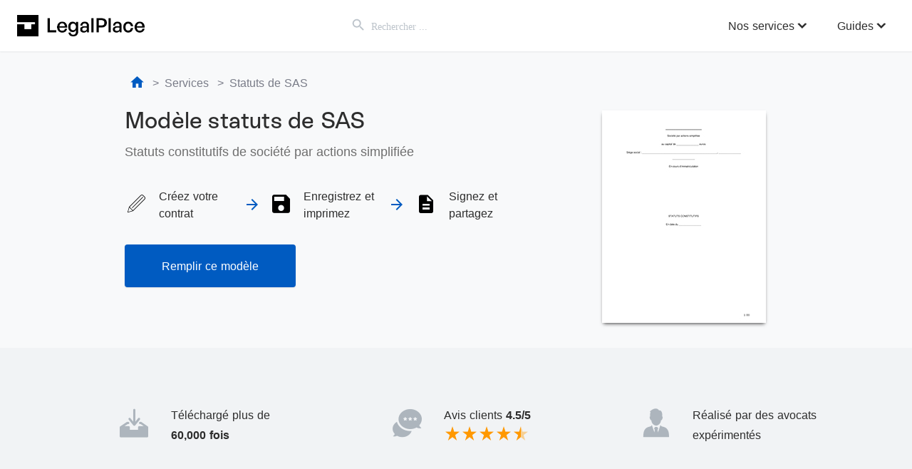

--- FILE ---
content_type: text/html; charset=UTF-8
request_url: https://www.legalplace.fr/contrats/statuts-sas/
body_size: 40430
content:


<!doctype html>
<html lang="fr-FR">
<head>
    <link rel="preconnect" href="//clear-api.legalplace.fr">
    <link rel="preconnect" href="//www.google-analytics.com" crossorigin>
    <link rel="preconnect" href="//stats.g.doubleclick.net" crossorigin>
    <link rel="preconnect" href="//www.google.fr" crossorigin>
    <link rel="preconnect" href="//www.google.com" crossorigin>
                <link rel="preconnect" href="//bat.bing.com">
    <link rel="preconnect" href="//cdn.mxpnl.com">
    <link rel="preconnect" href="//api.mixpanel.com">
    <link rel="preconnect" href="//sibautomation.com">
    <link rel="preconnect" href="//s.sib.im">
    <link rel="preconnect" href="//in-automate.sendinblue.com">
    <link rel="preconnect" href="//connect.facebook.net" crossorigin>
    <!-- URL: /contrats/statuts-sas/ -->
        <meta charset="UTF-8">
    <meta name="viewport" content="width=device-width, initial-scale=1, maximum-scale=6">
    <link rel="profile" href="https://gmpg.org/xfn/11">

        <script async  type="text/javascript" src="https://cdn-script.legalplace.fr/datalayer-bundle.js"></script>
    <meta name='robots' content='index, follow, max-image-preview:large, max-snippet:-1, max-video-preview:-1' />
<link rel='dns-prefetch' href='//www.legalplace.fr/wp-content/themes/legalplace/dist/fonts/icomoon/icomoon.ttf?aex5bs'>

	<!-- This site is optimized with the Yoast SEO plugin v26.7 - https://yoast.com/wordpress/plugins/seo/ -->
	<title>Modèle gratuit de statuts SCI | Conçu par des avocats</title>
<link crossorigin data-rocket-preconnect href="https://dynamic.criteo.com" rel="preconnect">
<link crossorigin data-rocket-preconnect href="https://sdk.privacy-center.org" rel="preconnect">
<link crossorigin data-rocket-preconnect href="https://tag.legalplace.fr" rel="preconnect">
<link crossorigin data-rocket-preconnect href="https://cdn-script.legalplace.fr" rel="preconnect">
<link crossorigin data-rocket-preconnect href="https://fonts.googleapis.com" rel="preconnect">
<link crossorigin data-rocket-preconnect href="https://static.hotjar.com" rel="preconnect">
<link crossorigin data-rocket-preconnect href="https://snippet.maze.co" rel="preconnect">
<link crossorigin data-rocket-preconnect href="https://widget.trustpilot.com" rel="preconnect">
<link data-rocket-preload as="style" href="https://fonts.googleapis.com/css?family=Montserrat%3Aregular%2C700&#038;subset=latin&#038;display=swap" rel="preload">
<link crossorigin data-rocket-preload as="font" href="https://www.legalplace.fr/wp-content/themes/legalplace/dist/fonts/icomoon/icomoon.ttf" rel="preload">
<link href="https://fonts.googleapis.com/css?family=Montserrat%3Aregular%2C700&#038;subset=latin&#038;display=swap" media="print" onload="this.media=&#039;all&#039;" rel="stylesheet">
<noscript><link rel="stylesheet" href="https://fonts.googleapis.com/css?family=Montserrat%3Aregular%2C700&#038;subset=latin&#038;display=swap"></noscript><link rel="preload" data-rocket-preload as="image" href="https://www.legalplace.fr/assets/img/documents/statuts-sas.jpg" fetchpriority="high">
	<meta name="description" content="Modèle de Statuts de SAS Word &amp; PDF à Télécharger et Imprimer. Rédigé par des avocats spécialisés. 100% Personnalisé." />
	<link rel="canonical" href="https://www.legalplace.fr/contrats/statuts-sas/" />
	<meta property="og:locale" content="fr_FR" />
	<meta property="og:type" content="article" />
	<meta property="og:title" content="Modèle gratuit de statuts SCI | Conçu par des avocats" />
	<meta property="og:description" content="Modèle de Statuts de SAS Word &amp; PDF à Télécharger et Imprimer. Rédigé par des avocats spécialisés. 100% Personnalisé." />
	<meta property="og:url" content="https://www.legalplace.fr/contrats/statuts-sas/" />
	<meta property="og:site_name" content="LegalPlace" />
	<meta property="article:publisher" content="https://www.facebook.com/legalplace.fr" />
	<meta property="article:modified_time" content="2025-11-25T14:50:17+00:00" />
	<meta property="og:image" content="https://www.legalplace.fr/wp-content/uploads/2019/09/stars-rating-horizontal-1.png" />
	<meta name="twitter:card" content="summary_large_image" />
	<meta name="twitter:site" content="@legalplace" />
	<!-- / Yoast SEO plugin. -->


<link rel='dns-prefetch' href='//www.legalplace.fr' />
<link rel='dns-prefetch' href='//fonts.googleapis.com' />
<link href='https://fonts.gstatic.com' crossorigin rel='preconnect' />
<style id='wp-img-auto-sizes-contain-inline-css' type='text/css'>
img:is([sizes=auto i],[sizes^="auto," i]){contain-intrinsic-size:3000px 1500px}
/*# sourceURL=wp-img-auto-sizes-contain-inline-css */
</style>
<link data-minify="1" rel='stylesheet' id='structured-content-frontend-css' href='https://www.legalplace.fr/wp-content/cache/min/1/wp-content/plugins/structured-content/dist/blocks.style.build.css?ver=1767869803' type='text/css' media='all' />
<style id='classic-theme-styles-inline-css' type='text/css'>
/*! This file is auto-generated */
.wp-block-button__link{color:#fff;background-color:#32373c;border-radius:9999px;box-shadow:none;text-decoration:none;padding:calc(.667em + 2px) calc(1.333em + 2px);font-size:1.125em}.wp-block-file__button{background:#32373c;color:#fff;text-decoration:none}
/*# sourceURL=/wp-includes/css/classic-themes.min.css */
</style>
<link rel='stylesheet' id='wp-components-css' href='https://www.legalplace.fr/wp-includes/css/dist/components/style.min.css?ver=6.9' type='text/css' media='all' />
<link rel='stylesheet' id='wp-preferences-css' href='https://www.legalplace.fr/wp-includes/css/dist/preferences/style.min.css?ver=6.9' type='text/css' media='all' />
<link rel='stylesheet' id='wp-block-editor-css' href='https://www.legalplace.fr/wp-includes/css/dist/block-editor/style.min.css?ver=6.9' type='text/css' media='all' />
<link data-minify="1" rel='stylesheet' id='popup-maker-block-library-style-css' href='https://www.legalplace.fr/wp-content/cache/min/1/wp-content/plugins/popup-maker/dist/packages/block-library-style.css?ver=1767869803' type='text/css' media='all' />
<link rel='stylesheet' id='ce_responsive-css' href='https://www.legalplace.fr/wp-content/plugins/simple-embed-code/css/video-container.min.css?ver=2.5.1' type='text/css' media='all' />
<link data-minify="1" rel='stylesheet' id='vidseo_styles-css' href='https://www.legalplace.fr/wp-content/cache/min/1/wp-content/plugins/vidseo/admin/assets/vidseo.css?ver=1767869803' type='text/css' media='all' />
<link rel='stylesheet' id='ivory-search-styles-css' href='https://www.legalplace.fr/wp-content/plugins/add-search-to-menu/public/css/ivory-search.min.css?ver=5.5.13' type='text/css' media='all' />
<link data-minify="1" rel='stylesheet' id='megamenu-css' href='https://www.legalplace.fr/wp-content/cache/min/1/wp-content/uploads/maxmegamenu/style.css?ver=1767869803' type='text/css' media='all' />
<link data-minify="1" rel='stylesheet' id='dashicons-css' href='https://www.legalplace.fr/wp-content/cache/min/1/wp-includes/css/dashicons.min.css?ver=1767869803' type='text/css' media='all' />
<link data-minify="1" rel='stylesheet' id='slider-css' href='https://www.legalplace.fr/wp-content/cache/min/1/wp-content/themes/legalplace/style.css?ver=1767869803' type='text/css' media='all' />
<link data-minify="1" rel='stylesheet' id='ep/style/main-css' href='https://www.legalplace.fr/wp-content/cache/min/1/wp-content/themes/legalplace/dist/css/main.css?ver=1767869803' type='text/css' media='all' />
<link data-minify="1" rel='stylesheet' id='js_composer_front-css' href='https://www.legalplace.fr/wp-content/cache/min/1/wp-content/plugins/js_composer/assets/css/js_composer.min.css?ver=1767869804' type='text/css' media='all' />

<link data-minify="1" rel='stylesheet' id='popup-maker-site-css' href='https://www.legalplace.fr/wp-content/cache/min/1/wp-content/uploads/pum/pum-site-styles.css?ver=1767869803' type='text/css' media='all' />
<!--n2css--><!--n2js--><script type="text/javascript" src="https://www.legalplace.fr/wp-includes/js/jquery/jquery.min.js?ver=3.7.1" id="jquery-core-js"></script>
<script type="text/javascript" src="https://www.legalplace.fr/wp-includes/js/jquery/jquery-migrate.min.js?ver=3.4.1" id="jquery-migrate-js"></script>
<script></script><!-- Google Tag Manager --><script>(function(w,d,s,l,i){w[l]=w[l]||[];w[l].push({'gtm.start':new Date().getTime(),event:'gtm.js'});var f=d.getElementsByTagName(s)[0],j=d.createElement(s),dl=l!='dataLayer'?'&l='+l:'';j.async=!0;j.src='https://tag.legalplace.fr/i8gucxz1ouvwzzc.js?aw='+i.replace(/^GTM-/,'')+dl;f.parentNode.insertBefore(j,f)})(window,document,'script','dataLayer','GTM-WCKKQM9');</script><!-- End Google Tag Manager -->
		<script>
		(function(h,o,t,j,a,r){
			h.hj=h.hj||function(){(h.hj.q=h.hj.q||[]).push(arguments)};
			h._hjSettings={hjid:528279,hjsv:5};
			a=o.getElementsByTagName('head')[0];
			r=o.createElement('script');r.async=1;
			r.src=t+h._hjSettings.hjid+j+h._hjSettings.hjsv;
			a.appendChild(r);
		})(window,document,'//static.hotjar.com/c/hotjar-','.js?sv=');
		</script>
		<script>
			document.addEventListener( "DOMContentLoaded", function() {
				var div, i,
					youtubePlayers = document.getElementsByClassName( "video-seo-youtube-player" );
				for ( i = 0; i < youtubePlayers.length; i++ ) {
					div = document.createElement( "div" );
					div.className = "video-seo-youtube-embed-loader";
					div.setAttribute( "data-id", youtubePlayers[ i ].dataset.id );
					div.setAttribute( "tabindex", "0" );
					div.setAttribute( "role", "button" );
					div.setAttribute(
						"aria-label", "Chargement de la vidéo YouTube"
					);
					div.innerHTML = videoSEOGenerateYouTubeThumbnail( youtubePlayers[ i ].dataset.id );
					div.addEventListener( "click", videoSEOGenerateYouTubeIframe );
					div.addEventListener( "keydown", videoSEOYouTubeThumbnailHandleKeydown );
					div.addEventListener( "keyup", videoSEOYouTubeThumbnailHandleKeyup );
					youtubePlayers[ i ].appendChild( div );
				}
			} );

			function videoSEOGenerateYouTubeThumbnail( id ) {
				var thumbnail = '<picture class="video-seo-youtube-picture">\n' +
					'<source class="video-seo-source-to-maybe-replace" media="(min-width: 801px)" srcset="https://i.ytimg.com/vi/' + id + '/maxresdefault.jpg" >\n' +
					'<source class="video-seo-source-hq" media="(max-width: 800px)" srcset="https://i.ytimg.com/vi/' + id + '/hqdefault.jpg">\n' +
					'<img onload="videoSEOMaybeReplaceMaxResSourceWithHqSource( event );" src="https://i.ytimg.com/vi/' + id + '/hqdefault.jpg" width="480" height="360" loading="eager" alt="">\n' +
					'</picture>\n',
					play = '<div class="video-seo-youtube-player-play"></div>';
				return thumbnail.replace( "ID", id ) + play;
			}

			function videoSEOMaybeReplaceMaxResSourceWithHqSource( event ) {
				var sourceMaxRes,
					sourceHighQuality,
					loadedThumbnail = event.target,
					parent = loadedThumbnail.parentNode;

				if ( loadedThumbnail.naturalWidth < 150 ) {
					sourceMaxRes = parent.querySelector(".video-seo-source-to-maybe-replace");
					sourceHighQuality = parent.querySelector(".video-seo-source-hq");
					sourceMaxRes.srcset = sourceHighQuality.srcset;
					parent.className = "video-seo-youtube-picture video-seo-youtube-picture-replaced-srcset";
				}
			}

			function videoSEOYouTubeThumbnailHandleKeydown( event ) {
				if ( event.keyCode !== 13 && event.keyCode !== 32 ) {
					return;
				}

				if ( event.keyCode === 13 ) {
					videoSEOGenerateYouTubeIframe( event );
				}

				if ( event.keyCode === 32 ) {
					event.preventDefault();
				}
			}

			function videoSEOYouTubeThumbnailHandleKeyup( event ) {
				if ( event.keyCode !== 32 ) {
					return;
				}

				videoSEOGenerateYouTubeIframe( event );
			}

			function videoSEOGenerateYouTubeIframe( event ) {
				var el = ( event.type === "click" ) ? this : event.target,
					iframe = document.createElement( "iframe" );

				iframe.setAttribute( "src", "https://www.youtube.com/embed/" + el.dataset.id + "?autoplay=1&enablejsapi=1&origin=https%3A%2F%2Fwww.legalplace.fr" );
				iframe.setAttribute( "frameborder", "0" );
				iframe.setAttribute( "allowfullscreen", "1" );
				iframe.setAttribute( "allow", "accelerometer; autoplay; clipboard-write; encrypted-media; gyroscope; picture-in-picture" );
				el.parentNode.replaceChild( iframe, el );
			}
		</script> 
<script>
	jQuery( document ).ready(function() {
		jQuery('.article table').each(function(i,f) {
			jQuery(f).wrap('<div class="custom-table-div"></div>');
		});
		var numItems = jQuery('.article .cta-pierre-unique').length;
		if (numItems == 1) {
			jQuery(".article .cta-pierre-unique").addClass("cta-pierre-unique-new");
		}
		// jQuery('.ql-action').attr('id','custom-ql-action');
		// jQuery('.ql-action').attr('href', "http://google.com");
	});
</script>
  <meta name="viewport" content="width=device-width, initial-scale=1">
<script>
(function (m, a, z, e) {
  var s, t;
  try {
    t = m.sessionStorage.getItem('maze-us');
  } catch (err) {}

  if (!t) {
    t = new Date().getTime();
    try {
      m.sessionStorage.setItem('maze-us', t);
    } catch (err) {}
  }

  s = a.createElement('script');
  s.src = z + '?apiKey=' + e;
  s.async = true;
  a.getElementsByTagName('head')[0].appendChild(s);
  m.mazeUniversalSnippetApiKey = e;
})(window, document, 'https://snippet.maze.co/maze-universal-loader.js', 'e10c2f14-91bd-4007-a526-7def02daa541');

 (function(h,o,t,j,a,r){
        h.hj=h.hj||function(){(h.hj.q=h.hj.q||[]).push(arguments)};
        h._hjSettings={hjid:528279,hjsv:6};
        a=o.getElementsByTagName('head')[0];
        r=o.createElement('script');r.async=1;
        r.src=t+h._hjSettings.hjid+j+h._hjSettings.hjsv;
        a.appendChild(r);
    })(window,document,'https://static.hotjar.com/c/hotjar-','.js?sv=');
</script>

<!-- Schema & Structured Data For WP v1.47 - -->
<script type="application/ld+json" class="saswp-schema-markup-output">
[{
    "@context": "https://schema.org/",
    "@type": "Organization",
    "@id": "https://www.legalplace.fr#Organization",
    "name": "LegalPlace",
    "url": "https://www.legalplace.fr",
    "sameAs": [
        "https://fr.linkedin.com/company/legalplace"
    ],
    "logo": {
        "@type": "ImageObject",
        "url": "https://www.legalplace.fr/wp-content/uploads/2025/02/LP-Logotype-Horizontal-Noir-1.png",
        "width": 60,
        "height": 356
    },
    "aggregateRating": {
        "@type": "AggregateRating",
        "reviewCount": 1,
        "ratingValue": 4
    },
    "review": [
        {
            "@type": "Review",
            "author": {
                "@type": "Person",
                "name": "Trustpilot"
            },
            "datePublished": "",
            "description": "",
            "reviewRating": {
                "@type": "Rating",
                "bestRating": 5,
                "ratingValue": "4.4",
                "worstRating": 1
            }
        }
    ],
    "description": "LegalPlace • La solution juridique et administrative des entrepreneurs. Nous simplifions la création d’entreprise dès 0€, rapidement et sans complexité, puis nous accompagnons les dirigeants dans la gestion de leurs obligations juridiques, comptables et financières au sein d’une seule plateforme.",
    "image": {
        "@type": "ImageObject",
        "@id": "https://www.legalplace.fr/contrats/statuts-sas/#primaryimage",
        "url": "https://www.legalplace.fr/wp-content/uploads/2021/07/SD-default-image-new.png",
        "width": "1280",
        "height": "720"
    }
},

{
    "@context": "https://schema.org/",
    "@type": "Article",
    "@id": "https://www.legalplace.fr/contrats/statuts-sas/",
    "url": "https://www.legalplace.fr",
    "inLanguage": "fr-FR",
    "mainEntityOfPage": "https://www.legalplace.fr/contrats/statuts-sas/",
    "headline": "Création d’entreprise et gestion simplifiée au même endroit",
    "description": "",
    "articleBody": "Modèle de Statuts de SAS Word & PDF à Télécharger et Imprimer. Rédigé par des avocats spécialisés. 100% Personnalisé.",
    "keywords": "",
    "datePublished": "2019-09-06T12:34:40+02:00",
    "dateModified": "2025-11-25T16:50:17+02:00",
    "author": {
        "@type": "Person"
    },
    "editor": {
        "@type": "Person"
    },
    "publisher": {
        "@type": "Organization",
        "name": "LegalPlace",
        "url": "https://www.legalplace.fr",
        "logo": {
            "@type": "ImageObject",
            "url": "https://www.legalplace.fr/wp-content/uploads/2025/02/LP-Logotype-Horizontal-Noir-1.png",
            "width": 60,
            "height": 356
        }
    },
    "image": {
        "@type": "ImageObject",
        "@id": "https://www.legalplace.fr/contrats/statuts-sas/#primaryimage",
        "url": "https://www.legalplace.fr/wp-content/uploads/2021/07/SD-default-image-new.png",
        "width": "1280",
        "height": "720"
    }
}]
</script>

<meta name="generator" content="Powered by WPBakery Page Builder - drag and drop page builder for WordPress."/>
<style data-type="vc_custom-css">.lp_contract_text_block .lp_three_in_row_content .mega-info-footer .mega-info-desc p{
    color:#2D2D2D;
}
.fa.fa-pencil
{
    padding-right: 7px;
}

.fa.fa-file-text-o::before
{
    font-size: 20px;
    margin-left: -30px;
}

.btn.btn-default
{
    font-weight: 600;
    font-size: 17px;
}

.lp_section.lp_section_full_width.lp_gray_bg
{
    width: 61%;
}
.mega-info-desc p{
    color:#2D2D2D;
}

@media screen and (min-width: 767px)  {
    .btn a
  {
    min-width: 272px !important;
    min-height: 59px !important;
  }
}

.btn.btn-default.mega-creative-btn
{
    order: 2;
    padding-bottom: 10px;

}

@media screen and (max-width: 767px) {
.vc_section.lp_section.lp_text_section.lp_contract_text_section.lp_section
{
    /*display: none;*/
}
}
@media screen and (min-width: 767px) {
.vc_general.vc_tta.vc_tta-accordion.vc_tta-color-grey.vc_tta-style-classic.vc_tta-shape-rounded.vc_tta-o-shape-group.vc_tta-controls-align-left{
    display: none;
}
}

.vc_toggle_default .vc_toggle_icon {
    background: #DFB254;
    border: 1px solid #DFB254;
}

.vc_toggle_default .vc_toggle_icon::before {
    background: #DFB254;
    border: 1px solid #DFB254;
}

@media screen and (min-width: 767px) {
.faq {
display: none;
}
}


.faq
{ 
    margin-left: 5px;
}

@media screen and (min-width: 767px) {
.apropos {
display: none;
}
}

.fa.fa-pencil
{
    padding-right: 7px;
}

.fa.fa-file-text-o::before
{
    font-size: 20px;
    margin-left: -30px;
}

.btn.btn-default
{
    font-weight: 600;
    font-size: 17px;
}

.lp_section.lp_section_full_width.lp_gray_bg
{
    width: 61%;
}


.btn.btn-default.mega-creative-btn
{
    order: 2;
    padding-bottom: 10px;

}

.vc_toggle_default .vc_toggle_icon {
    background: #DFB254;
    border: 1px solid #DFB254;
}

.vc_toggle_default .vc_toggle_icon::before {
    background: #DFB254;
    border: 1px solid #DFB254;
}

@media (min-width: 767px){

.vc_toggle:last-of-type{
    margin-bottom: 35px;
    width: 45em !important;
}
.vc_toggle_size_sm.vc_toggle_default .vc_toggle_content, .vc_toggle_size_sm.vc_toggle_default .vc_toggle_title
{
    width:45em;
}
}

@media (min-width: 767px){
.faq
{ 
    margin-left: 5px;
}

.vc_toggle_content{
    width: 45em !important;
}
}


.lp_doc_list_wrapper .lp_doc_list .wpb_wrapper > div a
{
    display: -webkit-box !important;
}

.vc_column-inner a 
{
    color: #005BC1  ;
    text-decoration : none ;
}

.vc_column-inner a, a:visited 
{
    color: #005BC1 ;
    text-decoration : none;
}

.vc_column-inner a:hover, a:focus, a:active 
{
    color: #2D2D2D;
    text-decoration : none ;
}
.lp_contract_text_block h1
{	
	line-height: 1.33;
}
@media (max-width: 767px){

.lp_breadcrumbs_container .crumbs
{
    margin-top: -20px !important;
}
.lp_contract_text_block h1
{	Font-size : 20px !important;
    	margin-top: 5px;
	line-height: 1.33;
}

.lp_contract_text_block .wpb_wrapper .btn {
    margin-top: -50px !important;
    margin-bottom: 20px;
}
.faq
{
	Margin-top : 10px ;    
margin-left: -5px;
    margin-right: 10px;
}
.imageactes
{
    order: 2;
}

.lp_contract_info
{
    flex-flow: row !important;
    text-align: left !important;
}
}</style><link rel="icon" href="https://www.legalplace.fr/wp-content/uploads/2025/06/cropped-favicon-32x32.png" sizes="32x32" />
<link rel="icon" href="https://www.legalplace.fr/wp-content/uploads/2025/06/cropped-favicon-192x192.png" sizes="192x192" />
<link rel="apple-touch-icon" href="https://www.legalplace.fr/wp-content/uploads/2025/06/cropped-favicon-180x180.png" />
<meta name="msapplication-TileImage" content="https://www.legalplace.fr/wp-content/uploads/2025/06/cropped-favicon-270x270.png" />
		<style type="text/css" id="wp-custom-css">
			@font-face {
    font-family: 'Rebond Grotesque';
    src: url('/wp-content/themes/legalplace/dist/fonts/rebond-grotesque/ESRebondGrotesque-Medium.otf') format('opentype');
    font-weight: 500; 
    font-style: normal;
}
.col-md-6.col-sm-9.article .sommaire {
    display: none;
}
#wpdcom .wpd-comment .wpd-reply-to span.lp_author_name {
    opacity: 0.8;
    color: #0274be;
}
/*Button single post */
.post-category {
	display: none;
}
body.single-post main .article .lp_btn_emoji a{
background-color: #f7f7f7;
padding: 12px 20px;
border-radius: 30px;
font-family: 'Rebond Grotesque', sans-serif;
font-size: 16px;
color: #051259 !important;
text-decoration: none;
font-weight: bold !important;
margin: 20px auto 20px auto;
max-width: 90%;
text-align: center;
display:block;
}
/*End  */
body , p{
    font-family: "Inter", sans-serif;
    color: #6F6F6F;
}
/* Banner start  */
section.banner_main {
    max-width: 100%;
}
.banner_main .banner_row {
    max-width: 1400px;
    margin: auto !important;
    display: flex;
    flex-wrap: wrap;
}
.banner_main {
    display:flex;
    min-height: 0;
    background-image: linear-gradient(#f6fbff, #fff);
    background-repeat: repeat;
    background-size: auto;
    justify-content: center;
    align-items: center;
    padding: 4rem 20px;
    display: block;
    box-shadow: inset 0 -1px #eaeef1;
}
.banner_main .banner_text h1 {
    margin-top: 0;
    margin-bottom: 16px;
    font-size: 48px;
    line-height: 100%;
	  font-weight:500;
}
.banner_main .banner_text h1 span{
    color:#DFB254;
}
.banner_main .banner_text p {
    margin-top: 16px;
    margin-bottom: 16px;
    font-size: 18px;
    line-height: 150%;
    max-width: 650px;
}
.banner_main .ctas-container {
    max-width: none;
    min-width: 0;
    column-gap: 16px;
    row-gap: 16px;
    flex-wrap: wrap;
    flex: none;
    align-content: center;
    justify-content: flex-start;
    display: flex;
}
.banner_main .white-button {
    width: 110px;
    height: 110px;
    grid-row-gap: 8px;
    color: #2D2D2D !important;
    text-align: center;
    background-color: #fff;
    border-radius: 8px;
    flex-direction: column;
    align-items: center;
    margin-left: 0;
    margin-right: 0;
    padding: 16px 8px;
    font-size: 13px;
    line-height: 16px;
    text-decoration: none;
    transition: box-shadow .1s;
    display: flex;
    box-shadow: 0 2px 2.58px rgba(0, 0, 0, .1), 0 4px 7.14px rgba(0, 0, 0, .04), 0 8px 17.18px rgba(0, 0, 0, .03), 0 28px 57px rgba(0, 0, 0, .04);
}
.banner_main .icon-cta {
    height: 32px;
    margin-top: 0;
    margin-left: auto;
    margin-right: auto;
}
.image_main img {
    width: 100%;
    max-width: 390px;
    margin:auto;
}
.banner_main .subheading {
    color: #2D2D2D;
    font-size: 20px;
    font-weight: 700;
    margin: 0 auto;
}
/* Banner end */
.compta-logo ,.page-id-228190 .custom-logo{
	display:none;
}
.page-id-228190 .compta-logo{
	display:block;
}
.lp_text_wrapper .lp_navigation .mega-creative-btn a{
	color:#6F6F6F;
}
.wpb-content-wrapper{
    width:100%;
    }
    section.lp_section {
        margin: auto;
    }
   /* Useless rule to display properly urssaf iframe
.single-post iframe {
        max-width: 560px !important;
        width: 100% !important;
            max-height: 300px !important;
    }*/
    .top_header.d-flex {
        display: none;
            padding-bottom: 16px;
    }
    .top_search_form {
            margin-left: -11px !important;
    } 
    span.text-span-55 {
        color: #035b63;
        background-image: linear-gradient(#cefcdc,#cefcdc);
        border-radius: 4px;
        margin-left: 5px;
        display: inline-block;
        padding: 4px;
        line-height: 16px;
        margin-top: -15px;
    }
    footer.site-footer .widget_nav_menu .menu li {
        margin: 0 0 5px;
    }
   
    header.site-header {
        padding: 16px 24px 16px 24px;
    }
    header.site-header.fixed {
        padding: 10px 15px 10px 24px;
    }
    /* footer_trustpilot_section  */
    .main_logo_footer {
        display: flex;
        justify-content: center;
        flex-wrap: wrap;
    }
    .logo_widget_pdf {
        max-width: 240px;
    }
    .tp-widget-wrapper {
        max-width: 230px;
    }
    /* End */ 
    @media (min-width: 767px){
        header.site-header {
      top: unset !important;
    }
        header.site-header {
            position: inherit !important;
        }
        header.site-header.fixed{
            position: fixed !important;
        }
        body.single-post main .article{padding-left: 72px; }
    }
    
    html, body {
        max-width: 100% !important;
        overflow-x: hidden !important;
    }
    /* issue resolved of sidebar sticky */
    @media (min-width: 992px){
    body {
        overflow-x: unset !important;
        }
        .related_posts .container ,.related_posts .container .col-md-12{ 
        padding-left: 0px;
    }
    }
    
    .cta-pierre-unique{
        flex: calc(45% - 10px);
    }
    body .lp_updated_post_content .cta-pierre-unique:nth-child(1){
        margin-right: 20px !important
    }
    body .lp_updated_post_content .cta-pierre-unique.cta-pierre-unique-new{
        margin-right: 0px !important
    }
    .cta-pierre-unique.cta-pierre-unique-new{
        flex: 0 0 60%;
    }

    
    header.site-header {
        padding: 16px 24px 16px 24px;
    }
    
    .cta-pierre-unique,.cta-pierre-double{
      text-align: center;
        line-height:16px;
      background-color: #005BC1;
      color: #fff !important;
      border-radius: 4px;
      text-decoration: none;
      padding: 16px 10px;
      margin: 10px 0px;
        box-shadow: 0px 1px 2px rgba(33, 37, 41, 0.1);
        text-decoration: none !important;
        transition: all 0.2s ease-in-out;
        -webkit-transition: all 0.2s ease-in-out;
    }
    
    .conteneur-cta-pierre .cta-pierre-double{
      flex: 0 0 48%;
        margin: 1%;
    }
    /* pdf hide */
    .wps-pgfw-pdf-generate-icon__wrapper-frontend {
        display: none;
    }
    /* Popup Design start */
    p.sib-email-area.popup_mail input.sib-email-area {
        margin-top: 20px;
    }
    p.sib-email-area.popup_mail {
        font-weight: 600;
    }
    /* End */
    @media screen and (min-width: 768px){
    .cta-pierre-unique:hover, .cta-pierre-double:hover {
      background-color: #2571DB !important;
    }
    }
    
    header.site-header #mega-menu-wrap-menu-1 #mega-menu-menu-1 > li.mega-menu-item.mega-main_mega_menu {
        padding:0px 0px!important;
    }
    
    .rectangle
    {
    padding: 0 15px;  
    border: 2px solid #FFE066;
    -webkit-border-radius: 5px;
    -moz-border-radius: 5px;
    border-radius: 5px;
    background-color: #FFF6DB;
    }
    #warningcta {  
    color: #1A1A1A;
    font-size: 16px;
    line-height: 24px;
    font-weight: 400;
    }
    #ensavoirplus {
      color: #2e9fff;
      text-decoration: underline;
      cursor: pointer;
    }
    .ctaunb2 {
      width: 20%;
      display: inline-block;
      background-color: #D70E76;
      color: white;
      padding: 5px 0;
      margin: 0 5px;
      border-radius: 15px;
      cursor: pointer;
    }
    
    .ctaunb2:hover {
      background-color: #a51468;
      text-decoration: none;
      color: white;
    }
    
    .cta-oussama-unique,.cta-oussama-double{
      text-align: center;
      background-color: #005BC1;
      color: #fff !important;
      border-radius: 4px;
      text-decoration: none;
      padding: 10px 0px;
      margin: 10px 0px;
    }
    
    .cta-oussama-unique{
      flex: 0 0 100%;
    }
    
    .cta-oussama-double{
      flex: 0 0 45%;
    }
    
    @media screen and (min-width: 768px){
    .cta-oussama-unique:hover, .cta-oussama-double:hover {
      border: 2px solid #2571DB !important;
      color: #fff !important;
      background-color: #2571DB !important;
    }
    }
    
    .oussamad2 {
        display: block;
    }
    
    .oussamad1 {
        display: none;
    }
    
    .telecharger-doc {
      padding-left: 40px;
      background: url(https://www.legalplace.fr/guides/wp-content/themes/legalplace/img/Word-icon.png) no-repeat;
      line-height: 30px !important;
    }
    
    .telecharger-doc a {
      font-weight: normal;
    }
    
    .telecharger-pdf {
      padding-left: 40px;
      background: url(https://www.legalplace.fr/wp-content/uploads/2020/01/pdf-icon-32x32.png) no-repeat;
      line-height: 30px !important;
    }
    
    .telecharger-xls {
      padding-left: 40px;
      background: url(https://www.legalplace.fr/wp-content/uploads/2020/01/excel-icon.png) no-repeat;
      line-height: 30px !important;
    }
    
    .modele-txt {
    background-color: #fbfbfb;
    border: 1px solid #fbfbfb;
    margin: 40px 0px;
    padding: 30px 30px;
    box-shadow: rgba(0, 0, 0, 0.2) 2px 2px 20px 0px;
    text-align: left;
    }
    
    .modele-img {
    background-color: #fbfbfb;
    box-shadow: rgba(0, 0, 0, 0.2) 2px 2px 20px 0px;
    margin: 40px 0px;
    display: block;
    margin-left: auto;
    margin-right: auto;
    }
    header {
        color : #2D2D2D;
    }
    
    main h2 {
    font-size: 24px;
    }
    
    h2 {
    margin: 40px 0px 5px 0px;
    }
    
    h3,h4,h5,h6 {
    margin: 40px 0px 5px 0px;
    }
    
    
    main .article .sommaire {
    margin-top: 15px;
    margin-bottom: 10px;
    padding: 15px 25px 1px 25px;
    }
    
    @media screen and (max-width: 767px) {
    .vc_section.lp_section.lp_text_section.lp_contract_text_section.lp_section
    {
        display: block;
    }
        body .lp_updated_post_content .cta-pierre-unique:nth-child(1){
margin-right: 0px !important;
margin-bottom: 1% !important
        }
			body.single-post main .article .lp_btn_emoji a{
				max-width:100%;
			}
    }
    
    @media screen and (max-width: 1024px) {
        .lp_text_wrapper{
            display: block;
        }
    }
    
    .lp_slider_wrapper .content-section h1, .lp_slider2_wrapper .content-section h1, .lp_slider_wrapper .content-section h2, .lp_slider2_wrapper .content-section h2, .lp_slider_wrapper .content-section h3, .lp_slider2_wrapper .content-section h3, .lp_slider_wrapper .content-section h4, .lp_slider2_wrapper .content-section h4, .lp_slider_wrapper .content-section h5, .lp_slider2_wrapper .content-section h5, .lp_slider_wrapper .content-section h6, .lp_slider2_wrapper .content-section h6 {
        margin-top : 10px
    }
 
    a:hover {
        text-decoration: none;
    }
    .sommaire a, .sommaire a:hover {
    font-size: 16px;
    font-weight: normal;
    line-height: 1;
    }
    
    body {
    font-size: 16px;
        -webkit-font-smoothing: antialiased;
    }
    
    main .content .contrats ul {
        list-style-type: none;
        padding: 15px 40px 20px 50px;
    }
    /* --Contact Form Style-- */
    #popup_contact_form{
        text-align:center;
    }
    #popup_contact_form label, #popup_contact_form input{
        font-size: 19px !important;
        font-weight:400;
        line-height:21px;
      color: #495057 !important;
    }
    #popup_contact_form input[type="submit"]{
        font-size:14px !important;
        color: #fff !important;
        border-color: #08c !important;
        background-color: #08c !important;
    }
    #popup_contact_form input[type="submit"]:hover{
        color: #f2f2f2 !important;
        border-color: #006da3!important;
        background-color: #006da3 !important;
    }
    div.wpcf7-validation-errors{
        border: 2px solid #2D2D2D !important;
        font-size: 19px !important;
        font-weight:400;
        line-height:21px;
      color: #495057 !important;
    }
    #popup_contact_form .wpcf7-not-valid-tip{
        padding-top:5px;
    }
    /*Ninja form popup page settings*/
    #nf-form-2-cont #nf-field-21-container {
        text-align: center !important;
    }
    
    #nf-form-2-cont .nf-form-content label {
            font-size: 14px !important;
        line-height: 15px !important;
    }
    #nf-form-2-cont .nf-before-form-content{
            text-align: center !important;
        font-size: 14px !important;
    }
    #nf-form-title-2 { text-align: center !important;
        font-size: 15px !important;
    }
    /*for l menu item*/
    body.single-post header.site-header .mega-menu-item:last-of-type{
        display: unset !important;
    }
    header.site-header #mega-menu-wrap-menu-1 #mega-menu-menu-1{
        padding-right: 0px !important;
    }
    
    @media only screen and (max-width: 767px) {
      header.site-header #mega-menu-wrap-menu-1 #mega-menu-menu-1 > li.mega-menu-item > a.mega-menu-link:before, header.site-header #mega-menu-wrap-menu-1 #mega-menu-menu-1 > li.mega-menu-item.mega-toggle-on > a.mega-menu-link:before{
        width: 24px;
        line-height: 2rem;
        height: 24px;
        margin: 0;
    }
    }
    /* megamenu setting*/ 
    
    header.site-header #mega-menu-wrap-menu-1 #mega-menu-menu-1 > li.mega-menu-megamenu > ul.mega-sub-menu .mega-menu-item .mega-menu-item-type-custom .mega-menu-link{
        font-size: 1rem !important;
        line-height:27px !important;
    }
    header.site-header #mega-menu-wrap-menu-1 #mega-menu-menu-1 > li.mega-menu-megamenu > ul.mega-sub-menu .mega-menu-item.mega-menu-item-object-page .mega-menu-link{
        font-size: 1rem !important;
        line-height:27px!important;
    }
    /*asso*/
    header.site-header #mega-menu-wrap-menu-1 #mega-menu-menu-1 > li#mega-menu-item-69816 > ul.mega-sub-menu{
        left:75.5% !important;
    }
    #mega-menu-item-69816 > ul{
        width: 250px !important;
      margin-top: 0rem !important;
    }
    #mega-menu-item-69817 > ul{
    width: 60% !important;
    margin-top: 0rem !important;
    }
    /*AE*/
    header.site-header #mega-menu-wrap-menu-1 #mega-menu-menu-1 > li#mega-menu-item-69813 > ul.mega-sub-menu{
        left:54% !important;
    }
    #mega-menu-item-69813 > ul,#mega-menu-item-69826 > ul,#mega-menu-item-69824 >ul{
        width: 300px !important;
      margin-top: 0rem !important;
    }
    #mega-menu-item-69814 > ul{
    width: 60% !important;
    margin-top: 0rem !important;
    }
    /*immo*/
    
    @media only screen and (min-width: 767px){
     #mega-menu-item-69820 > ul,#mega-menu-item-69821 > ul,#mega-menu-item-69822 > ul{
        width: 55% !important;
        margin-top: 0rem !important;
        padding-left: 8% !important;
    }
    }
    /*siv*/
    #mega-menu-item-69823 > ul,#mega-menu-item-71641 > ul,#mega-menu-item-69827 > ul{
    width: 55% !important;
    margin-top: 0rem !important;
    padding-left: 2% !important;
    }
    /*corpo */
    #mega-menu-item-71646 >ul,#mega-menu-item-69825 >ul{
    width: 55% !important;
    margin-top: 0rem !important;
        padding-left: 5% !important;
    }
    /*social*/
    header.site-header #mega-menu-wrap-menu-1 #mega-menu-menu-1 > li#mega-menu-item-69826 > ul.mega-sub-menu{
        left:70% !important;
    }
    /*sci*/
    header.site-header #mega-menu-wrap-menu-1 #mega-menu-menu-1 > li#mega-menu-item-69824 > ul.mega-sub-menu{
        left:70% !important;
    }
    
    /* main .article td {font-size: 18px !important; line-height: 32px !important;} */
    main .article td p strong { font-weight: 700 !important;}
    .related_posts p{
          font-weight: bold;
          font-size: 24px;
          line-height: 32px;
          color: #2D2D2D;
    }
    .cta-pierre-unique{    border: unset !important;}
    /*above css which is written in styl.css*/
    
    header.site-header #mega-menu-wrap-menu-1 #mega-menu-menu-1 > li.mega-menu-megamenu > ul.mega-sub-menu .mega-menu-item .mega-menu-item-type-post_type{    padding-left: 0 !important;}
    
    
    .stars_rating{padding-top:40px !important; width:100% !important; text-align:right !important;}
    .ratings_stars.active {color: #005BC1;}
    
    /* content showing isssue */
    body .js-acc-hidden {
        position: relative !important;
        left: auto !important;
        top: auto !important;
    }
    /* issue on this page https://www.legalplace.fr/contrats-de-location/ */
    @media screen and (max-width: 1024px){
    body.page-id-85 .lp_text_wrapper {
        display: block !important;
    }
    }
    
    /* footer heading style */
    
    p.widgettitle{	
        margin: 0 0 1.5rem;
      font-size: 1rem;
        line-height: 1.5rem;
        color: #2D2D2D;
        font-weight: 600;
    }   
    .summary_sidebar p.widgettitle{
        
        margin: 0;
        padding: 10px 0; 
      font-size: 20px;
        line-height: 24px;
        color: #020202;
        font-weight: 700;
        vertical-align: middle;
        font-family: 'Rebond Grotesque';
        letter-spacing: -0.015em;
    }
    #nav_menu-3 p:before , #nav_menu-4 p:before, #nav_menu-5 p:before,
    #widget_contact-2 p:before{
        color: #868e96;
        font-family: "icomoon" !important;
        font-weight: 500;
      padding-right: 15px;
        font-size: 1.25rem;
        vertical-align:bottom
    }

    #nav_menu-3 p:before{
        content: "\E910";
    }
    #nav_menu-4 p:before{
        content: "\E904";
    }
    #nav_menu-5 p:before{
        content: "\E911";
    }
    #widget_contact-2 p:before{
        content: "\E912";
    }
    
    /* pdf buttons on 5 pages */
    #pdf_button a{
        padding: 16px;
        font-size: 14px;
    }
    /* on posts comment heading  h3 change to p tag  */
    #comments p#wc-comment-header{
        line-height: 32px;
        color: #2D2D2D !important;
        font-family: 'Rebond Grotesque' !important;
    }

    /* style for new duplicate page  */
    .new-buttons-style .vc_btn3{
        background: #005BC1 !important;
        -webkit-box-shadow: 0 1px 2px rgba(33, 37, 41, 0.1);
        box-shadow: 0 1px 2px rgba(33, 37, 41, 0.1) !important;
        border: none !important;
        border-radius: 4px !important;
        min-width: 140px !important;
    }
    .new-buttons-style .vc_btn3:hover{
        background: #2571DB !important;
    }
    .buttons-upper-icons {
        text-align: center !important;
    }
    .buttons-upper-icons .mega-info-header{
        padding-right: 40px !important
    }
    .buttons-upper-icons .mega-info-header , .buttons-upper-icons .mega-info-footer{
        display: inline-block !important;
            margin-bottom : 15px !important
    }
    
    /*this css is used on signle post page CTA*/
    .c_page_cta{
        background-color: unset !important;
        padding-top: 0px !important;
        margin-bottom: 70px !important;
    }
    
    main .article .cta img{display:none;}
    
    main .article a.cta{
        text-decoration: none;
    }
    main .article .cta .btn {
        -webkit-transition: all 0.2s ease-in-out;
        transition: all 0.2s ease-in-out;
        color: #fff;
        background-color: #005BC1;
        font-weight: 500;
        font-size: 16px;
        line-height: 16px;
        display: block;
        margin: 2rem auto;
        padding: 15px;
        border-radius: 4px;
        width : fit-content;
        transform:none !important;
        vertical-align: text-top;
        min-width: 16.375rem !important;
    }
    main .article .cta .btn:hover {
        background: #2571DB;
    }
    main .article .cta{
        background-color: unset !important;
        padding: 0px !important
    }
    /*following css is used in post for buttons*/
    
    .cta-typeform{
        display: none;
    }
    .btn-typeform {
         margin: 0 auto;
    }
    
    /* -------11-3-2020-------*/ 
    .adjust_sections_entreprise .vc_row{
        max-width :1225px ;
        margin :0 auto;
    }
    .entreprise_sections_06 , .entreprise_sections_07{
        border-bottom: 1px solid #f5f5f5;	
    }
    
    .entreprise_sections_01 .custom-heading-creation h1{
        font-size:72px ;
        line-height: 72px;
        font-weight:500;	
        font-family: 'Rebond Grotesque' !important;
    }
    .below-rating-text{
        line-height:36px;
        font-size: 24px;
        color: #2D2D2D;
        font-weight: 400;
        font-family: 'Rebond Grotesque' !important;
    }
    @media only screen and (min-width: 1025px){
    .custom-heading-creation h1{
        max-width: 62rem !important;
    margin: 0 auto !important;
        }
    }
    
    .adjust_sections_entreprise.entreprise_sections_01{
        padding-top: 0px;
        }
    .adjust_sections_entreprise.entreprise_sections_01 .custom-text-creation, .adjust_sections_entreprise.entreprise_sections_01 .custom-heading-creation{
            margin-bottom: 20px;
        }
    .adjust_sections_entreprise.entreprise_sections_01 .entreprise_col_botton_01 h4, .adjust_sections_entreprise.entreprise_sections_01 .entreprise_col_botton_02 h4{
            margin-bottom: 10px !important;
        }
    @media only screen and (max-width: 1024px) and (min-width: 768px){
    .entreprise_sections_01 .custom-heading-creation h1{
        font-size:60px !important;
        }
        .below-rating-text{
            line-height:24px;
        }
    }
    .entreprise_col_botton_01 .vc_btn3 , .entreprise_col_botton_02 .vc_btn3{
          min-width: 130px !important;
        padding: 16px !important;
    }
    @media only screen and (max-width: 1024px) and (min-width: 992px){
        .entreprise_col_botton_01 .vc_btn3 , .entreprise_col_botton_02 .vc_btn3{
          min-width: 126x !important;
        padding: 10px !important;
            
    }
        .entreprise_col_botton_01 .lp_home_btn_blue a, .entreprise_col_botton_02 .lp_home_btn_blue a{
            font-size: 13px !important;
        }
    }
    
    .entreprise_col_botton_01 h4, 
    .entreprise_col_botton_02 h4{
        margin-bottom: 20px !important;	
        font-weight: 500;
        font-size: 20px;
        line-height: 25px;
        text-align: center !important;
        color: #2D2D2D !important;
        margin-top: 0px;
    }
    
    .entreprise_col_botton_01 .custom_text_tag, 
    .entreprise_col_botton_02
    .custom_text_tag{
        margin-bottom: 0px;
    }
    @media only screen and (min-width: 992px){
    .entreprise_col_botton_01{
            width: 49% ;
        margin-right: 1%;
        } 
    .entreprise_col_botton_02{
        width: 49%;
        margin-left: 1%;
    }
    }
    
    @media only screen and (max-width: 991px){
    .entreprise_col_botton_01,
    .entreprise_col_botton_02{
        margin: 10px 0 !important;
    }
    .entreprise_col_botton_01 .vc_btn3, .entreprise_col_botton_02 .vc_btn3{
            min-width: 200px !important;
        }
    }
    .entreprise_col_botton_01 .custom_text_tag p, .entreprise_col_botton_02 .custom_text_tag p {
        margin-top :-10px !important;
        font-size:14px;
    /* 	font-family: 'Inter'; */
    }
    .entreprise_col_botton_01, 
    .entreprise_col_botton_02   {
        padding: 25px 0 20px 0 !important;
        border: 1px solid #DEE2E6 !important;
    border-radius: 10px !important;
    }
    .custom-heading-creation p{
        font-weight:400 !important;
        line-height:29.05px !important;
    }
    .under-rating-head h2{
        line-height: 56px !important;
    }
    .custom-creation-pourquoi {
        font-size: 48px;
        font-weight: 500 !important;
        line-height:53px !important;
        
    }
    .custom-creation-faq{
        line-height: 54px !important;
    }
    .lp_accordion2 .vc_toggle_content {
        line-height:24px !important;
    }
    .lp_accordion2 h4{
        font-weight:500 !important;
        font-size:16px !important;
        line-height:24px !important;
    }
    
    .under-rating-text p{
        line-height:32px !important;
    }
    .left-creation-section-je-cree h4,
    .right-creation-section-je-cree h4{
        font-size:20px !important;
        line-height:25px !important;
    }
    
    .custom-button-creation a span{
        font-size:16px;
        line-height: 24px ;
        text-decoration:underline;
    }
    .entry-content .creation-new-section{
        max-width: inherit !important;
        background-position: right !important;
        background-position-y: top !important;
    }
    .lp_under_cree-buttons .btn{
        padding:4% 0;
    }
    .new-creation-section-excellent p{
        color: #2D2D2D !important;
        font-weight:400 !important;
        font-size:24px !important;
        line-height:29px !important;
        font-family: 'Rebond Grotesque' !important;
    }
    .custom-text-creation p strong{
        border:1px solid #DEE2E6;
        padding:10px 15px;
        border-radius:25px;
        font-size:16px;
        font-weight:600;
        line-height:24px;
        
    }
    
    .entreprise_col_botton_01 .vc_btn3, .entreprise_col_botton_02 .vc_btn3{
        font-size: 15px !important;
        font-weight: 600 !important;
        line-height: 18px !important;
    }
    
    .entreprise_sections_01 .sub-text p{
        font-size: 24px !important;
        line-height: 29px !important;
        text-align: center !important;
        font-weight: 400 !important;
    }
    @media only screen and (max-width: 767px){
        .entreprise_sections_01 .sub-text p{
        font-size: 16px !important;
        line-height: 24px !important;
    }
        .entreprise_col_botton_01, .entreprise_col_botton_02{
            padding: 0px !important;
        }
 .entreprise_col_botton_01 h4, .entreprise_col_botton_02 h4{
      margin-bottom:10px !important;
      margin-top:10px !important
        }
        .entreprise_sections_01 .sub-text br{
            display: none !important
        }
        .entreprise_col_botton_01 .custom_text_tag, .entreprise_col_botton_02 .custom_text_tag{
            margin-bottom : 5px;
            margin-top: 5px;
        }
    }
    @media only screen and (min-width: 768px){
    .adjust_sections_entreprise{
        padding-left: 40px  !important;
        padding-right : 40px !important
        }
    }
  
    .adjust_sections_entreprise.entreprise_sections_03 {
        background-position:right !important;
        background-size: cover !important;
    }
    @media only screen and (max-width: 1024px) and (min-width: 768px) {
    .adjust_sections_entreprise.entreprise_sections_03{
         background-image: url("/wp-content/uploads/2020/11/new02.png") !important;
        }
        .entreprise_sections_03 .under-rating-head{
            padding-right: 14%;
        }
    }
    @media only screen and (max-width: 767px) {
        .adjust_sections_entreprise.entreprise_sections_01{
        padding-top: 0px;
                    margin-top: -15px;
    }
    .adjust_sections_entreprise.entreprise_sections_02{
        padding-bottom: 35px
    }
    .adjust_sections_entreprise.entreprise_sections_03{
        background-color: #F5F5F9 !important;
        }
    .adjust_sections_entreprise.entreprise_sections_03{
        background-image: none !important;
        }
        .entreprise_sections_03 .under-rating-text ,.entreprise_sections_03 .wpb_single_image{
            margin-bottom: 0px !important;
        }
        .adjust_sections_entreprise.entreprise_sections_03{
            padding-top:30px !important;
            padding-bottom: 0px !important
        }
    }
    @media only screen and(min-width: 768px){
    .under-rating-section .under-rating-text p{
        padding-right:4%;
    }
    }
    .left-new-heading h4,
    .right-new-heading h4{
        font-size: 20px !important;
        color: #2D2D2D !important;
    }
    .rating{
         color: #2D2D2D ;
        font-size: 23px ;
        font-weight: 500 ;
        line-height:29px ;
        font-family: 'Rebond Grotesque' !important;
    }
    .rating-text{
        font-weight: 400;
        font-size: 14px;
        line-height:17px;
        color: #495057;
        font-family: 'Rebond Grotesque' !important;
    }
    .creation-new-section .excellent-rating-section .below-rating-text{
        margin-bottom:5% !important;
    }
    .excellent-rating-section .wpb_content_element{
        margin-bottom:10px !important;
    }
    .left-creation-section-je-cree .wpb_content_element,
    .right-creation-section-je-cree .wpb_content_element{
        margin-bottom:0px !important;
    }
    .creation-new-section .lp_columns_block .left-creation-section-je-cree h4,
    .creation-new-section .lp_columns_block .right-creation-section-je-cree h4{
        margin-bottom:20px !important;
    }
    .img-creation-head {
        background-image: url(/wp-content/uploads/2020/08/Rectangle-11.png) !important;
        background-position: center !important;
        background-repeat: no-repeat !important;
        background-size: contain !important;
    }
    .under-rating-section .under-rating-head h2{
            font-size: 48px !important;
            font-weight:500 !important;
    }
    .under-rating-section .under-rating-text p{
        font-size: 18px !important;
        
    }
    .creation-new-slider .slick-slider .slick-track .carousel-caption .content-section{
        text-align:left !important; 
    } 
    .creation-new-slider .content-section .uper-class {
      line-height:32px ;
        font-size:18px !important;
    }
    .custom-creation-slider .lp_slider_wrapper .slick-prev{
        display: inline-block !important;
    }
    .custom-creation-slider .lp_slider_wrapper .tdt-slider .slick-list {
        margin-left:20px !important;
    }
    .entreprise_sections_04 .content-section{
        border: 1px solid #DEE2E6 !important;
      box-sizing: border-box !important;
      border-radius: 11px !important;
        padding-top: 25px !important; 
        box-shadow: none !important; 
    }
    .entreprise_sections_04 .content-section span{
        font-size: 16px !important;
        line-height:19px !important;
        color: #2D2D2D !important;
    }
    .entreprise_sections_04 .below-content{
        padding-top: 34px !important;
    }
    .entreprise_sections_04 .below-content .below-content_01{
        font-weight: 400
    }
    .entreprise_sections_04 .below-content .below-content_02{
        font-weight: 700
    }
    .entreprise_sections_04 .slick-prev:before, 
    .entreprise_sections_04 .slick-next:before{
        font-weight: bold !important;
    }
    .entreprise_sections_04 .image-align{
        margin: 20px 5px 20px 0px !important;
        float : left !important;
    }
    
    @media only screen and (min-width: 1025px){
    .entreprise_sections_04 .lp_slider_wrapper .uper-class{
      min-height: 194px !important;
    }
    }
    @media only screen and (max-width: 1024px) and (min-width: 768px){
    .entreprise_sections_04 .lp_slider_wrapper .uper-class{
      min-height: 130px !important;
    }	
    
        .creation-new-slider .content-section p, .creation-new-slider .content-section span{
            font-size: 15px;
        line-height: 18px !important;
        }
    }
    @media only screen and (max-width: 767px){
    .entreprise_sections_04 .lp_slider_wrapper .uper-class{
      min-height: 192px !important;
    }
        .entreprise_sections_04 .lp_slider_wrapper .content-section .uper-class{
            line-height: 24x !important;
            font-size:16px !important
        }
        .entreprise_sections_04 .tdt-slider{
            margin-bottom:0px !important
        }
        .under-rating-section .under-rating-text p{
            font-size:16px !important;
            line-height: 24px !important
        }
    }
    /* 4th section end */
    /* section 05 start */
    .entreprise_sections_05 .custom_text_tag p{
        font-size: 18px;
        line-height: 32px;
        text-align: center;
    }
    .entreprise_sections_05 .entreprise_row_05 .vc_column-inner{
        padding: 0 14%;
    }
    
    .entreprise_sections_05 .wpb_single_image{
        margin-bottom: 0px !important;
    }
    @media only screen and (max-width: 767px){
        .entreprise_sections_05 .entreprise_row_05 .vc_column-inner{
        padding: 0 4%;
    }
        .home_cta_section #quick-docs .vc_btn3{
            border-radius: 8px !important
        }
        .home_cta_section #quick-docs .vc_btn3 .vc_btn3-icon:before{
            content: '' !important
        }
    }
    
    @media only screen and (max-width: 1024px) and (min-width: 768px){
    .entreprise_sections_05 h2 {
        margin-bottom:10% ;
    }	
        .entreprise_sections_05 .custom_text_tag p {
        padding: 0 5% !important;
    }
        
    }
    /* section 5 end */
    /* section 6 start */
    
    .entreprise_sections_06 h2{
        font-size:48px ;
        font-weight:500 ;
        line-height:54px ;
    }
    .entreprise_sections_06 .custom_text_tag p{
        font-size: 18px;
        line-height: 32px;
        text-align: center;
    }
    .entreprise_sections_06 .entreprise_section_06_inner .custom_text_tag p{
        margin-top: -20px !important;
    }
    .entreprise_sections_06 .entreprise_row_06_inner{
    padding-bottom: 35px;
    }
    
    .entreprise_sections_06 .entreprise_row_06_inner .wpb_content_element {
        margin-bottom: 15px;	
    }
    .adjust_sections_entreprise.entreprise_sections_06{
        padding: 60px 10px;
    }
    
    @media only screen and (max-width: 991px){
    .entreprise_sections_06 .section_06_img img{
            transform: rotate(90deg) !important;
        width: 80px;
        }
    }
    @media only screen and (max-width: 991px) and (min-width: 768px){
        .entreprise_sections_06 .entreprise_section_06_inner .vc_column-inner{
            padding:  0 25%;
        }
        .entreprise_sections_06 .entreprise_row_06_inner{
            padding-bottom: 50px;
        }
        
        .entreprise_sections_06 .custom_text_tag{
            margin-bottom: 0px !important;
        }
    }
    /* section 06 end */
    .adjust_sections_entreprise.entreprise_sections_07{
        padding: 80px 10px;
    }
    
    .entreprise_sections_07 h2{
        font-size:48px ;
        font-weight:500 ;
        line-height:54px ;
    }
    
    .custom-creation-table{
         background: #f6f9fc !important;
    }
    .tab_head-1{
        width: 25% !important;
    }
    .tab_head-2,
    .tab_head-3,
    .tab_head-4,
    .tab_head-5{
        width: 18% !important;
    }
    .custom-creation-table table{
        border:1px solid #cecccc;
      border-radius: 12px;
    }
    .custom-creation-table table tbody tr td{
        padding-top:20px;
        padding-bottom:20px;
        border-bottom:1px solid #cecccc;
            border-left:1px solid #cecccc;
        line-height:24px;
    }
    .custom-creation-table table thead tr th{
        color: #2D2D2D;
        padding:20px;
        border-bottom:1px solid #cecccc;
        font-family: 'Rebond Grotesque' !important;
        font-weight:700 !important;
        line-height:22px !important;
        font-size:18px !important;
        border-left:1px solid #cecccc;
    }
    .tab_head-1,
    .tab-row-one-1,
    .tab-row-two-1,
    .tab-row-three-1,
    .tab-row-four-1{
            border-left:0px !important;
    }
    
    .tab-row-one-1,
    .tab-row-two-1,
    .tab-row-three-1,
    .tab-row-four-1{
            color: #2D2D2D;
            font-weight:500;
        font-size:14px !important;
        line-height:17px !important;
        padding-left:20px;
        font-family: 'Rebond Grotesque' !important;
    }
    .tab-row-four-1,
    .tab-row-four-2,
    .tab-row-four-3,
    .tab-row-four-4,
    .tab-row-four-5{
        border-bottom:0px !important;
    }
    .tab-row-one-2,
    .tab-row-one-3,
    .tab-row-one-4,
    .tab-row-one-5,
    .tab-row-two-2,
    .tab-row-two-3,
    .tab-row-two-4,
    .tab-row-two-5,
    .tab-row-three-2,
    .tab-row-three-3,
    .tab-row-three-4,
    .tab-row-three-5,
    .tab-row-four-2,
    .tab-row-four-3,
    .tab-row-four-4,
    .tab-row-four-5{
        padding-right:20px;
        padding-left:10px;
        background:#fff !important;
    }
    .custom-creation-faq {
        font-size:48px !important;
        font-weight:500 !important;
    }
    @media screen and (max-width: 767px){
        .custom-text-creation p strong{
            font-size:13px !important;
        }
        .entreprise_sections_06 h2{
            font-size: 32px;
        line-height: 40px;
        }
        .entreprise_sections_06 .section_06_img img {
    
        width: 60px !important
    }
        .entreprise_sections_06 .custom_text_tag p{
            font-size: 16px;
        line-height:24px !important;
            padding: 0 5%;
        }
        .entreprise_sections_05 .custom_text_tag p{
            padding: 0 12%;
            font-size: 14px;
        line-height: 16px;
        }
        .custom-heading-creation h1{
            font-size: 40px !important;
            line-height:48px !important;
        }
        .left-creation-section-je-cree{
            margin-bottom:30px !important;
        }
        .left-creation-section-je-cree .left-cree-btn-1,
        .left-creation-section-je-cree .left-cree-btn-2,
        .left-creation-section-je-cree .left-cree-btn-3,
        .right-creation-section-je-cree .right-cree-btn-1,
        .right-creation-section-je-cree .right-cree-btn-2,
        .right-creation-section-je-cree .right-cree-btn-3{
            margin-bottom:10px;
        }
        .right-creation-section-je-cree{
            margin-left:0px !important;
        }
        .entry-content .creation-new-section{
background-position-x: 220px !important;
        }
        .entreprise_sections_01 .custom-heading-creation h1{
            font-size: 28px !important;
        line-height: 32px !important;
        }
        .entreprise_sections_01 .custom-heading-creation,
        .entreprise_sections_01 .custom-text-creation{
            margin-bottom:0px 
        }
        .excellent-rating-section .below-rating-text p{
            line-height: 32px;
        }
        .excellent-rating-section .below-rating-text br{
            display:none ;
        }
        .entry-content .custom-crestion-main-section{
            padding: 0px 18% !important;
        }
        .new-custom-section-bd-image .under-rating-head{
            padding: 0 ;
            margin-bottom: 0px;
        }
        
        .new-custom-section-bd-image .under-rating-head h2,
        .new-custom-section-bd-image .under-rating-text p{
        text-align: center !important;
        }
        .entreprise_sections_03 .under-rating-head h2{
            font-size: 32px !important;
        font-weight: 500 !important;
            line-height :40px !important;
            margin-top: 0
        }
        .custom-creation-slider .lp_slider_wrapper .slick-prev {
        display: none !important;
    }
        .custom-creation-pourquoi{
            font-size:32px !important;
            line-height:40px !important
        }
        .four-images-inner{
            padding: 0 18% !important;
        }

        .three-images-inner-text p{
            line-height: 24px !important;
        }
        .mob_tab-row-one-1,
        .mob_tab-row-two-1,
        .mob_tab-row-three-1,
        .mob_tab-row-four-1{
            color: #2D2D2D;
        font-size: 12px;
        font-weight: 500;
        line-height: 14px;
            text-align:center;
            background: #fff !important;
        }
        .mob_tab-row-one-2,
        .mob_tab-row-two-2,
        .mob_tab-row-three-2,
        .mob_tab-row-four-2{
            padding-left: 12px !important;
            background: #fff !important;
        }
        .mob_tab_head-1,
        .mob_tab-row-one-1,
        .mob_tab-row-two-1,
        .mob_tab-row-three-1,
        .mob_tab-row-four-1{
            border-left: 0px !important;
            padding: 15px 15px !important;
        }
        .mob_tab-head-one-1{
            text-align:left !important;
        }
        .mob_tab-head-one-1 img{
            padding-right:5px !important;
            vertical-align:top !important;
        }
        .mob_tab-row-four-1,
        .mob_tab-row-four-2{
            border-bottom: 0px !important;
        }
        .mob_tab_head-1{
            width:10% !important;
        }
        
    }
    @media only screen and (max-width: 767px) {
     .desktop_table{
        display: none;
    }
        .entreprise_sections_07 h2,
        .custom-creation-faq
        {
            font-size: 32px !important;
            line-height:40px !important
        }
        .custom-creation-table table{
            border-radius: 0px !important;
        }
    }
    @media only screen and (min-width: 768px) {
        .mobile-table-custom-creation{
            display: none;
        }
    }
    @media screen and (max-width: 767px) {
    .adjust_sections_entreprise.entreprise_sections_07 .vc_row.vc_column-gap-10,
    .adjust_sections_entreprise.entreprise_sections_01 .vc_row.vc_column-gap-10{
            margin-left: 15px;
        margin-right: 15px;
        }
    }
    
    
    @media screen and (max-width: 767px){
        .entreprise_col_botton_01 .vc_column-inner , .entreprise_col_botton_02 .vc_column-inner{
            padding: 0 0 10px;
        }
        .entreprise_col_botton_01 .lp_home_btn_blue a, .entreprise_col_botton_02 .lp_home_btn_blue a{
            font-size: 14px !important;
        line-height: 20px !important;
            min-height:45px !important;
        }
        .entreprise_col_botton_01 .lp_home_btn_blue, .entreprise_col_botton_02 .lp_home_btn_blue{
            margin-bottom: 0;
        }
        .entreprise_col_botton_01 .custom_text_tag p, .entreprise_col_botton_02 .custom_text_tag p{
     margin-top: 10px !important;
        }
    }
        /* 19-nov- journal-page */
    .img-set h2{
        font-family: 'Inter', sans-serif;
        font-size: 32px;
        font-weight: bold;
        line-height: 37px;
        color: white;
          padding: 20px;
        position: absolute;
        bottom: 10px;  
        text-align: left;
    }
    .img-set:hover{
         bottom: 10px;  
    }
    
    .img-set:hover h2{
           
        bottom: 10px; 
        padding-left: 20px;
    }
    .image-box .vc_column-inner{
        padding-left: 0px;
        padding-right: 0px;
    }
    .journal-box {
        margin: 0 20px;
        padding-bottom:2px;
    }
    .img-set{
    margin-bottom: 3px;	
    }
    .img-set figure img{
    height: 470px !important;
        filter: brightness(0.5);
    }
    .bottom-img:nth-child(3) .img-set figure img:hover{
         filter: grayscale(1) brightness(0.7);
    }
    .bottom-img:nth-child(2) .img-set figure img:hover{
         filter: grayscale(1) brightness(0.8);
    }
    .image-box:nth-child(2) .img-set figure img:hover{
         filter: grayscale(1) brightness(0.7);
    }
    .bottom-img:nth-child(1) .img-set figure img:hover{
         filter: grayscale(1) brightness(0.7);
    }
    .img-set figure img:hover{
        filter: brightness(1);
            -webkit-filter: grayscale(100%);
        filter: grayscale(1);
        -webkit-transition: -webkit-filter 200ms ease;
        transition: -webkit-filter 200ms ease;
        transition: filter 200ms ease;
        transition: filter 200ms ease, -webkit-filter 200ms ease;
    }
    .bottom-img .vc_column-inner{
        padding-top:2px !important;
    }
    .image-box .wpb_text_column{
        position: absolute !important;
        bottom: 0 !important;
        padding:20px 20px 10px 20px !important;
        margin-bottom:10px !important;
    }
    .head-text {
            font-family: 'Inter', sans-serif;
        font-size: 32px;
        font-weight: bold;
        line-height: 37px;
        color: white;
        margin-bottom: 0px !important;
    }
    .sub-text{
        font-family: "Inter", sans-serif;
        font-size: 12px;
        font-weight: 500;
        line-height: 14px;
        border-radius: 100px;
        background-color: rgba(51, 51, 51, 0.5);
        padding: 8px;
        color: #fff;
        width:fit-content;
    }
    .image-box .vc_column-inner {
        padding-top:0px !important;
    }
    .sub-text{
        margin-top:0px !important;
    }
    @media (max-width: 767px){
    .img-set figure img {
        height: auto !important;
    }
    }
    @media screen and (max-width: 1024px) and (min-width: 768px) {
      .img-set figure img {
        height: 270px !important;
    }
    }
    .custom_lp_contact_form .wpcf7-select{
            padding: 0.875rem 1rem !important;
        width: 100% !important;
        margin: 0.5rem 0 0 !important;
        border-color: #8897a2;
        background: #FFFFFF !important
    }
    .custom_lp_contact_form .wpcf7-select:focus{
        border: 2px solid #529EDA;
        border-radius:0.1875rem;
    }
    
    footer .menu li.menu-item a {
        padding: 16px 16px 16px 0 !important;
    }
    
    
    @media (hover: hover) { 
      .page-id-70 .wpforms-form button[type=submit]:hover {
        cursor: pointer !important;
      }
    }
    
    @media screen and (max-width: 767px) {
     .page-id-70 .wpforms-form button[type=submit]:hover {
        cursor: auto !important;
      }
    }
        .is-form-style label{
        float: right;
    }
    
    
    .is-ajax-search-items{
        max-height: 400px !important;
    }
    @media only screen and (max-width: 400px) {
      .is-search-form.is-form-id-137366{
        margin: 0 auto !important;
    }
    }
.is-search-form.is-form-id-137366{
        max-width: 330px !important;
        margin: 0 auto 0 25px !important;
        width: 100% !important;
        border: 2px solid #FFF;
    }
    .is-search-form.is-form-id-137366:focus-within{
        border: 2px solid #005BC1;
        border-radius: 4px;
    }
    #is-ajax-search-result-137366{
        background: #FFFFFF;
        border: 0.5px solid #BDC4CB;
        border-radius: 4px;
        box-shadow: 0px 1px 2px rgba(0, 0, 0, 0.05), 0px 4px 4px rgba(0, 0, 0, 0.05), 0px 8px 16px rgba(0, 0, 0, 0.05), inset 0px -3px 4px rgba(0, 0, 0, 0.05);
            margin-top: 4px;
    }
    #is-ajax-search-result-137366 .mCSB_draggerRail{
        background: #FFFFFF;
    }
    .is-ajax-search-post .is-title a{
        color: #2D2D2D;
        font-family: Inter;
        font-size: 14px !important;
        line-height: 24px;
        font-weight: 500;
    }
    .mCS-dark-thick.mCSB_scrollTools .mCSB_dragger .mCSB_dragger_bar{
        background-color: #2D2D2D !important;
    }
    .is-ajax-search-result a:hover{
        text-decoration: none !important
    }
    .is-ajax-search-post .is-cat-links a{
        color: #005BC1;
        font-size: 12px;
        line-height: 16px;
    }
    .is-ajax-search-result .is-ajax-search-post{
        box-shadow: inset 0px -1px 0px rgba(0, 0, 0, 0.04)
    }
    .is-ajax-search-result .is-ajax-search-post:hover{
        background: #F6F9FC !important;
    }
    .is-form-style.is-form-style-3 input.is-search-input{
        font-size: 16px !important;
      line-height: 24px;
        color: #020202;
        font-family: 'Inter';
        padding:10px 0;
        border: 0px !important;
    }
    .is-form-style.is-form-style-3 input.is-search-input::-webkit-input-placeholder { /* Chrome/Opera/Safari */
      color: #BDC4CB;
    }
    .is-form-style.is-form-style-3 input.is-search-input::-moz-placeholder { /* Firefox 19+ */
      color: #BDC4CB;
    }
    .is-form-style.is-form-style-3 input.is-search-input:-ms-input-placeholder { /* IE 10+ */
      color: #BDC4CB;
    }
    .is-form-style.is-form-style-3 input.is-search-input:-moz-placeholder { /* Firefox 18- */
      color: #BDC4CB;
    }
    .is-search-icon:hover{
        background-color: #FFFFFF;
    }
    .is-search-icon{
        border-width: 0px;
        background: #FFFFFF;
    } 
    .is-form-style .is-search-submit path{
        fill: #BDC4CB;
    }
    
    /* search bar style end  */
    
    .conteneur-cta-pierre{
        background: #FBFCFD;
        padding: 16px 0px;
         width: 100%;
    } 
    
    @media (max-width: 767px){
 .cta-pierre-unique,.conteneur-cta-pierre .cta-pierre-double{
flex:none !important;
margin-right: 0 !important;
width: 96% !important;
    }
        .conteneur-cta-pierre{
            width: 100% !important;
            float: none !important;
            padding:20px 0
        }
    .conteneur-cta-pierre .cta-pierre-double{
        float: none;
        margin-right: 0;
    }
    /* 	searchbar hide  */
        .search-form-div{
            display:none;
        }
        .article iframe{
            width: -webkit-fill-available ;
            width: -moz-available;
            width: -ms-available;
            width: -o-available;
        }
        .related_posts .related_posts_inner{
              max-width: 100%;
        min-height: auto;
    /*     display: inline-block; */
            vertical-align: middle;
        }
        main .hero img{
            height: 256px;
            object-fit: none;
        }    
    }
    
    .custom-table-div{
        border: 1px solid #DEE2E6;
        overflow: hidden;
        border-radius: 4px;
    }
    .custom-table-div table {
        margin: 0px;
    }
    .custom-table-div table tr{
        border-bottom: 1px solid #DEE2E6;
    }
    .custom-table-div table tr:last-child{
        border-bottom: none
    }
    .custom-table-div table thead tr:last-child{
        border-bottom: 1px solid #DEE2E6;
    }
    
    .custom-table-div table td{
        border-left-width: 0;
        border-top-width: 0;
        border-bottom: 0;
        text-align: left !important;
    }
    
    .custom-table-div table td:last-child{
        border-right-width: 0;
    }
    
    .aside .about .cta:hover{
        background-color: #2571DB
    }
    header.site-header .header-nav .b-cta, .aside .about .cta .btn{
        box-shadow: 0px 1px 2px rgba(33, 37, 41, 0.1);
        vertical-align: baseline;
        font-weight: 500;
        font-size: 16px !important;
        line-height: 16px;
        text-transform: none;
        transition: all 0.2s ease-in-out;
        -webkit-transition: all 0.2s ease-in-out;
        padding: 15px	;
    }
    header.site-header .header-nav .b-cta font{
        vertical-align: text-top
    }
    
    .site-branding .custom-logo-link{
        vertical-align:bottom;
    }
    .single-post table{
        width: 100% !important;
        border-width: 0px !important;
    }
    
    .single-post table p{
        text-align: left !important;
    }
    @media (max-width: 767px){
    
        .page-template-template-builder
        .lp_contract_text_block .wpb_wrapper div:nth-child(2){
            margin-top: 0px !important
        }
    .page-template-template-builder
        .lp_contract_text_block h1{
            margin-top: 15px !important;
        margin-bottom: 5px !important;
        }
        .page-template-template-builder .lp_contact_breadcrumbs, 	.page-template-template-builder .lp_breadcrumbs_container{
            margin-bottom: 0px !important;
        }
    .custom-table-div{
        overflow: auto;
    }
    }
    
    .article .sc_card:not(:last-child){
        margin-bottom: 0 ; 
    }
    
    /* mobile menu  */
    @media (max-width: 767px){
        /* ae */
        #mega-menu-item-69813 > ul, #mega-menu-item-69814 > ul{
            width: 100% !important;
        }
        /*siv*/
        #mega-menu-item-71641 > ul,#mega-menu-item-71646 > ul{
            width: 100% !important;
        }
        /* SCI */
        #mega-menu-item-69824 > ul , #mega-menu-item-69825 > ul{
            width: 100% !important;
        }
        /* asso */
        #mega-menu-item-69816 > ul , #mega-menu-item-69817 > ul{
            width: 100% !important;
        }
        /* siv */
    #mega-menu-item-69822 > ul, #mega-menu-item-69823 > ul{
            width: 100% !important;
        }
    /* social */
        #mega-menu-item-69826 > ul, #mega-menu-item-69827 > ul{
            width: 100% !important;
        }
        #mega-menu-wrap-menu-1 #mega-menu-item-72515, 
        #mega-menu-wrap-menu-1 #mega-menu-item-72509,
        #mega-menu-wrap-menu-1 #mega-menu-item-71646,
        #mega-menu-wrap-menu-1 #mega-menu-item-71619,
        #mega-menu-wrap-menu-1 #mega-menu-item-72517{
            display: block !important;
        }
        #mega-menu-item-69814 > ul .mega-menu-item-71911, #mega-menu-item-69814 > ul .mega-menu-item-69939{
            z-index: 9;
        }
        #mega-menu-wrap-menu-1 #mega-menu-item-198208, #mega-menu-wrap-menu-1 #mega-menu-item-72508{
            display: block !important;
        }
    }
    
    /* 	footer under text */
    .site-footer .site-info{
        padding-bottom: 2.125rem;
    }
        .site-footer .site-info-under{
            background-color: #F0F3F7;
            padding: 40px 60px;
        }
    
    .site-footer .site-info-under p{
            font-size: 14px;
            line-height: 20px;
            color: #2D2D2D;
            text-align:center;
        }
    .site-footer .site-info-under a{
        text-decoration: underline;
        color: #005BC1 !important
    }
    .site-footer{
        padding-bottom: 0px !important
    }
    @media (max-width: 767px){
        .site-footer .site-info-under{
            background-color: #F0F3F7;
            padding: 40px 30px;
        }
    }

    footer.site-footer .social .icomoon{
        font-size:0px !important;
    }
    footer.site-footer .social .icomoon:before{
        font-size:1.25rem !important;
    }
    .article .breadcrumb li:first-child a,#author-bio-box .bio-icon{
        font-size: 0px !important
    }
    /*  26AUG auto-entrepreneur-association post*/
    
    
    body.single-post main .article a:not(.breadcrumb a):not(.conteneur-cta-pierre a):not(.toc_widget_list a ){
        color: #005BC1;
    /* 	text-decoration: none; */
        font-weight: 600;
    }
    
    body.single-post main .article strong{
        font-weight: 600;
    }
    
    /* footer style */
    body .site-footer{
        background: #FFFFFF;
        box-shadow: none
    }
    body .site-footer .widget-content{
        border-bottom: none !important
    }
    #nav_menu-3 p:before, #nav_menu-4 p:before, #nav_menu-5 p:before, #widget_contact-2 p:before{
        content: "";
        display: none
    }
    body p.widgettitle{
        margin: 16px 0px;
        font-size: 14px;
        line-height: 24px;
        letter-spacing: 1px;
        text-transform: uppercase;
    }
    body .site-footer .menu li.menu-item a{
        padding: 0 !important;
        display: block;
        text-decoration: none;
        font-weight: 500;
        font-size: 13px !important;
        line-height: 16px;
        padding-bottom: 10px !important
    }
    
    body .site-footer .site-info{
        max-width: 81.5rem;
        padding: 2.4375rem;
        line-height: 24px;
        margin: 0 auto;
        justify-content: flex-start;
        padding-top: 0px !important;
        padding-bottom: 25px
    }
    body .site-footer .site-info-under{
            background: #FFFFFF;
        max-width: 81.5rem;
        margin: 0 auto;
        padding: 0 2.4375rem;
        
    }
    body .site-footer .site-info-under p {
        font-size: 12px;
        line-height: 16px;
        padding-bottom: 2.5rem
    }
    
     body .site-footer .widget_contact .textwidget p:first-of-type{
        display: none;
    }
     body .site-footer .widget_contact .textwidget p{
            font-weight: normal;
        font-size: 13px;
        line-height: 20px !important;
        font-style: normal !important;
         font-family: "Inter", sans-serif !important
    }
    
     body .site-footer .social , body .site-footer .site-info:after{
        display: none !important
    }
    @media (max-width: 767px){
        body .site-footer .site-info{
        padding-top: 1.4375rem !important;
            padding: 15px
    }
        footer.site-footer .widget-area, body .site-footer .site-info-under{
            padding: 0 15px 
        }
    }
    
    
    /*  */
    .new_pre_footer .container{
        max-width: 520px
    }
    .new_pre_footer h3{
        color: #474D6B;
        font-size: 40px;    
        line-height: 100%;
        text-align: center;
        margin: 0;
        padding-bottom: 16px;
    }
    .new_pre_footer p{
        color: #474D6B;
        font-size: 16px;    
        line-height: 24px;
        text-align: center;
        max-width: 100%;
        margin-bottom: 40px
    }
    .new_pre_footer a{
        text-align: center;
        line-height: 16px;
        background-color: #005BC1;
        color: #fff !important;
        border-radius: 5px;
        padding: 20px 30px;
        display: block;
    }
    .new_pre_footer{
        background-color: #F7F9FC;
        padding: 70px 15px
    }
    /*  */
    /* post id  */
    /* post id new style start */
    .lp_updated_post_content{
        padding: 0 !important;
        margin-top: -14px;
    }
    .lp_updated_post_content .lp_updated_post_container{
        padding:40px 25px 0 25px;
    }
    .lp_updated_post_content .lp_post_title_container{
        background: #DFD6C9;
        padding: 60px 0px;
    }
    .lp_updated_post_content .lp_post_title_container .breadcrumb{
        padding: 0;
        margin: 0;
        list-style: none;
        background-color: transparent;
        border-radius: 0;
        text-align: center
    }
    .lp_updated_post_content .lp_post_title_container .breadcrumb li:first-child a{
        font-size : 0px
    }
    .lp_updated_post_content .lp_post_title_container .breadcrumb a,.lp_updated_post_content .lp_post_title_container .breadcrumb li{
        color: #2D2D2D;
        font-size: 14px;
        line-height: 20px;
    }
    .lp_updated_post_content .lp_post_title_container   .breadcrumb>li+li:before{
        content: url(/wp-content/uploads/2021/11/breadcrumb-dot.png);
        color: #949BC2;
        opacity: 0.7;
    }
    .lp_updated_post_content .lp_post_title_container .breadcrumb .lp-Home:before{
        color: #2D2D2D;
        font-size: 24px;
        opacity: 0.7;
    }
    .lp_updated_post_content .lp_post_title_container h1{
			font-family: 'Rebond Grotesque';
        font-weight: 500;
        line-height: 100%;
			  font-size:48px;
        text-align: center;
        letter-spacing: -0.015em;
        color: #2D2D2D;
        max-width: 715px;
        margin: 0 auto;
        margin-top: 24px;
        margin-bottom: 24px;
    }
    .lp_updated_post_content .lp_modified_date{
        font-size: 14px;
        line-height: 20px;
        color: #2D2D2D;
        text-align: center;
        margin: 0 auto;
    }
    
    
    .lp_updated_post_content .lp_updated_post_container .summary_sidebar{
        position: -webkit-sticky;
        position: sticky;
        top: 85px;
        margin-bottom: 60px
    }
    .lp_updated_post_content .lp_updated_post_container
    .summary_sidebar ul{
        margin: 0px !important
    }
    .lp_updated_post_content .lp_updated_post_container .summary_sidebar .toc_widget_list li{
        margin-bottom: 0px 
    }
    
    .lp_updated_post_content .lp_updated_post_container .summary_sidebar p.widgettitle{
        font-family: 'Inter';
        font-size: 13px;
        line-height: 100%;
        text-transform: uppercase;
        color:#6F6F6F;
    }
    .lp_updated_post_content .lp_updated_post_container .summary_sidebar .toc_widget_list a{
        font-family: 'Inter', sans-serif;
        font-size: 13px;
        line-height:16px;
        color: #6F6F6F;
        display: block;
        margin-bottom: 14px;
    }
    .lp_updated_post_content .lp_updated_post_container .summary_sidebar .toc_widget_list a.active {
        color: #2D2D2D;
        font-weight: 600;
    }
    .lp_updated_post_content .lp_updated_post_container .article p, .lp_updated_post_content .lp_updated_post_container .article li{
        color: #6F6F6F;	
    }

    .lp_updated_post_content .lp_updated_post_container h2, 
    .lp_updated_post_content .lp_updated_post_container h3, 
    .lp_updated_post_content .lp_updated_post_container .article h4, 
    .lp_updated_post_content .lp_updated_post_container .article h5{
        color: #2D2D2D;
        line-height: 100%;
        letter-spacing: -0.015em;
        font-weight: 500;
    }
    .lp_updated_post_content .lp_updated_post_container .article a:not(.breadcrumb a):not(.conteneur-cta-pierre a):not(.toc_widget_list a ){
        font-weight: normal;
        text-decoration: none
    }
    .lp_updated_post_content .lp_updated_post_container .article p, .lp_updated_post_content .lp_updated_post_container .article li{
        letter-spacing: initial;
    }

    .lp_updated_post_content .lp_updated_post_container .article table li{
        display: inline
    }
    
    .lp_updated_post_content .lp_updated_post_container .article p:first-child{
        margin-top: 0px
    }
    .lp_updated_post_content .lp_updated_post_container .article table a{
        display: block
    }
    .lp_updated_post_content .cta-pierre-unique{
        margin: 0px !important
    }
    .lp_updated_post_content .lp_author_bio_box #author-bio-box{
        background: #FFFFFF00 !important;
        border-top: none !important;
        border-bottom: none !important;
    }
    .lp_updated_post_content .lp_author_bio_box .bio-gravatar{
        float: none !important;
    }
    .lp_updated_post_content .lp_author_bio_box #author-bio-box h3 , .lp_updated_post_content .lp_author_bio_box #author-bio-box h3 a{
        color: #2D2D2D !important;
    }
    
    .lp_updated_post_content .lp_author_bio_box .bio-gravatar img{
        border: none !important;
        margin-right: 0px !important;
        padding: 0 !important;
        border-radius: 50% !important;
    }
    .lp_updated_post_content .article #author-bio-box , .lp_updated_post_content .article .post-modified-info{
        display: none 
    }
    .lp_updated_post_content .lp_author_bio_box .lp_right_side{
        font-weight: 500;
        font-size: 13px;
        line-height: 100%;
        text-transform: uppercase;
        color: #69719B;
    }
    .lp_updated_post_content .sc_card{
        margin: 0 !important;
        box-shadow: none;
        padding: 0px;
        overflow: inherit;
    }
    .lp_updated_post_content .sc_card h3{
        font-size: 18px !important;
        line-height: 28px !important;
        margin-top: 16px !important
    }
    .lp_updated_post_content .sc_card p{
        padding: 0px !important
    }
    .lp_updated_post_content .related_posts{
        margin-top: 0px !important
    }
    
    
    .lp_updated_post_content  #comments{
        margin-top: 0px !important
    }
    .lp_updated_post_content .mobile-nav{
        display:none
    }
    
    .lp_updated_post_content  .lp_author_bio_box .bio-description{
        margin-top: 12px !important;
        font-size: 14px;
        line-height: 20px;
        color: #6F6F6F;
    }
    .mobile-nav .post_toggle_btn, 
    .mobile_responsive_menu{
        position: fixed;
        z-index: 9;
        left: 0;
        top: 130px
    }
    .mobile_responsive_menu{
        display: none;
    }
    
    /* 11NOV 2021 */
    .lp_updated_post_content .aside .cta .btn{
        font-size:14px !important;
        position: initial;
        transform: inherit;
    }
    .lp_updated_post_content .aside .cta{
        border-radius: 4px !important;
    }
    @media screen and (max-width: 1024px) and (min-width: 992px){
    
    .lp_updated_post_content .aside .cta .btn{
        position: absolute;
        transform: translate(-50%, -50%)
        }
    }
    
    @media (min-width: 768px){
    
        .lp_updated_post_content .lp_updated_post_container .article{
        padding-top: 0px !important
    }	
    }
    
    @media screen and (min-width: 1200px){ .lp_updated_post_content .article{
            padding: 0 72px !important;
        }
    }
    
    @media screen and (min-width: 1410px) {
        .lp_updated_post_content .article{
            width: 860px
        }
        .lp_updated_post_content .summary_sidebar{
            width: 250px;
        }
        .lp_updated_post_content .lp_author_bio_box{
            width: 250px;
        }
        .lp_updated_post_content .row{
            max-width: 87.5rem;
            margin: 0 auto;
        }
    }
    @media screen and (max-width: 1409px) and (min-width: 1330px) {
            .lp_updated_post_content .article{
            width: 850px
        }
        .lp_updated_post_content .summary_sidebar{
            width: 230px;
        }
        .lp_updated_post_content .lp_author_bio_box{
            width: 230px;
        }
    }
    @media screen and (max-width: 1199px) and (min-width: 992px) {
        .lp_updated_post_content .article{
            padding: 0 30px !important;
        }
    }
    @media screen and (max-width: 991px) { .lp_updated_post_content .summary_sidebar{
            display: none;
        }
    .lp_updated_post_content .article{
            padding-left: 30px !important;
        }
    }
    @media (max-width: 767px){
            .lp_updated_post_content .lp_updated_post_container{
            padding-left:15px;
                padding-right:15px
        }
    .lp_updated_post_content .lp_post_title_container{
        padding: 60px 20px
    }
    .lp_updated_post_content .lp_post_title_container .breadcrumb{
            text-align: left
    }
    .lp_updated_post_content .lp_post_title_container .breadcrumb a{
        font-size: 12px;
    }
    .lp_updated_post_content .article{
        padding: 15px !important;
    }
    .lp_updated_post_content .lp_post_title_container h1{
            font-size: 36px;
            line-height: 100%;
            letter-spacing: -0.01em;
    }
    .lp_updated_post_content .mobile-nav{
        display:block
    }
        .lp_updated_post_content .summary_sidebar{
            display: none
        }
        .lp_updated_post_content .mobile_responsive_menu{
            margin-top: 70px;
        }
        .lp_updated_post_content .mobile_responsive_menu #toc-widget-2{
            display:block;
            margin-top: 0px
        }
        .lp_updated_post_content .lp_author_bio_box{
            display: none
        }
        .lp_updated_post_content .article #author-bio-box{
            display: block;
            text-align: center !important
        }
        .lp_updated_post_content .lp_right_side{
            max-width: 100%
        }
        .lp_updated_post_content  .article #author-bio-box{
            background: #FFFFFF00 !important;
        border-top: none !important;
        border-bottom: none !important;
        }
        
        .lp_updated_post_content  .article #author-bio-box .bio-gravatar{
            float: none
        }
        .lp_updated_post_content .article .bio-gravatar img{
        border: none !important;
        margin-right: 0px!important;
      padding: 0 !important;
      border-radius: 50% !important;
        }
        .lp_updated_post_content .article #author-bio-box h3, .lp_updated_post_content .article #author-bio-box h3 a{
            color: #69719B !important
        }
    .lp_updated_post_content .article  .bio-description{
            margin-top: 12px!important;
        font-size: 14px;
        line-height: 20px;
        color: #6F6F6F;
        }
    }
    /* 29OCT documents-juridiques page */
        .page-id-50988 .fixed_sidebar .vc_column-inner{
            height: auto !important
        }
    @media screen and (max-width: 1024px) {
      
    .page-id-50988 .lp_text_wrapper .lp_navigation{
        float: left;
        position: -webkit-sticky !important;
        position: sticky !important;
        top: 7.1875rem !important;
    }
        body.page-id-50988{
            overflow-x: unset !important
        }
    }
    @media screen and (max-width: 961px) and (min-width: 768px) {
    .page-id-50988 .lp_text_wrapper .lp_navigation{
        width: 33.33%;
        }
    .page-id-50988 .lp_text_wrapper .lp_navigation .vc_column-inner{
        padding-left: 15px !important
        }
        .page-id-50988 .title-page{
            padding: 30px 0 30px 30px !important
        }
    }
    @media screen and (max-width: 767px) {
        .page-id-50988 .title-page{
            padding: 0 30px !important
        }
    }
    
    /* new contact form 7DEC */
    .custom_lp_contact_form{
        background: #f6f9fc;
        padding: 72px 15px;
        margin-top: -15px;
    }
    .custom_lp_contact_form .lp_new_contact_wrapper{
        background: #FFFFFF;
        border: 1px solid #DEE2E6;
        box-shadow: 0px 1px 2px rgba(0, 0, 0, 0.02), 0px 4px 4px rgba(0, 0, 0, 0.03), 0px 8px 16px rgba(0, 0, 0, 0.02);
        border-radius: 8px;
        padding: 62px 54px 32px;
        max-width: 890px;
        margin: 0 auto
    }
    .lp_new_form_wrapper .wpb_wrapper{
        max-width: 100%
    }
    .lp_contact_content_inner_row{
        border-bottom: 1px solid #F0F3F7;
        margin-bottom: 20px
    }
    .custom_lp_contact_form .lp_new_form_wrapper h4{
        letter-spacing: -0.015em;
    }
    .custom_lp_contact_form .new_contact_content p{
        font-size: 14px;
        line-height: 20px;
        color: #2D2D2D;
        font-weight: normal
    }
    .lp_contact_form_inner_row  .wpforms-field:not(.wpforms-field-textarea){
        display: inline-grid;
        width: calc(50% - 10px);
    }
    .lp_contact_form_inner_row  .wpforms-field:not(.wpforms-field-textarea):nth-child(odd) {
        margin-right: 20px;
    }
    .custom_lp_contact_form .lp_contact_form_inner_row input, .custom_lp_contact_form .lp_contact_form_inner_row textarea{
        border: 1px solid #DEE2E6 !important;
        box-shadow: 0px 1px 2px rgba(85, 85, 85, 0.05);
        border-radius: 4px !important;
        color: #020202 !important;
        min-height: 48px !important
    }
    .custom_lp_contact_form .lp_contact_form_inner_row textarea{
        padding: 16px !important
    }
    .custom_lp_contact_form .lp_contact_form_inner_row input.wpforms-field-required:hover, 
    .custom_lp_contact_form .lp_contact_form_inner_row .choices:hover,
    .custom_lp_contact_form .lp_contact_form_inner_row .choices .choices__inner:hover, .custom_lp_contact_form .lp_contact_form_inner_row textarea:hover{
        background: #FBFCFD
    }
    .custom_lp_contact_form .lp_contact_form_inner_row input:active, .custom_lp_contact_form .lp_contact_form_inner_row textarea:active ,
    .custom_lp_contact_form .lp_contact_form_inner_row input:focus, .custom_lp_contact_form .lp_contact_form_inner_row textarea:focus{
        background: #FFFFFF;
        border: 2px solid #005BC1 !important;
        box-shadow: 0px 0px 0px 3px #D5E8FF;
    }
     .custom_lp_contact_form .lp_contact_form_inner_row .choices .choices__inner,
    .custom_lp_contact_form .lp_contact_form_inner_row .choices .choices__inner:focus, .custom_lp_contact_form .lp_contact_form_inner_row .choices .choices__inner:active{
        border: none !important;
        box-shadow: none;
    }
    .custom_lp_contact_form .lp_contact_form_inner_row .wpforms-form .choices[data-type*="select-one"]{
        border: 1px solid #DEE2E6 !important;
        box-shadow: 0px 1px 2px rgb(85 85 85 / 5%);
        border-radius: 4px !important;
        color: #020202 !important;
        min-height: 48px !important;
    }
    .custom_lp_contact_form .lp_contact_form_inner_row .wpforms-form .choices[data-type*="select-one"]:focus{
        background: #FFFFFF;
        border: 2px solid #005BC1 !important;
        box-shadow: 0px 0px 0px 3px #D5E8FF;
    }
    .custom_lp_contact_form .lp_contact_form_inner_row input.wpforms-error, .custom_lp_contact_form .lp_contact_form_inner_row .choices .choices__inne.wpforms-error, .custom_lp_contact_form .lp_contact_form_inner_row textarea.wpforms-error{
        border: 2px solid #E0182D !important;
    }
    .custom_lp_contact_form .lp_contact_form_inner_row label.wpforms-error{
        color: #E0182D !important;
    }
    .custom_lp_contact_form .lp_contact_form_inner_row .choices .choices__inner{
        padding: 4px 12px 1px
    }
    .custom_lp_contact_form .lp_contact_form_inner_row  .wpforms-form .is-flipped.is-open .choices__inner,
    .custom_lp_contact_form .lp_contact_form_inner_row  .wpforms-form .is-focused .choices__inner{
        border: none !important;
        box-shadow: none !important;
    }
    .custom_lp_contact_form .lp_contact_form_inner_row .wpforms-field-label{
        font-size: 14px !important;
        line-height: 20px !important;
        font-weight: 400 !important;
        color: #495057 !important;
        margin-bottom: 8px !important;
    }
    .custom_lp_contact_form .lp_contact_form_inner_row .wpforms-field-label .wpforms-required-label{
        color: #495057
    }
    .custom_lp_contact_form .lp_contact_form_inner_row input,
    .custom_lp_contact_form .lp_contact_form_inner_row .choices .choices__list--single,
    .custom_lp_contact_form .lp_contact_form_inner_row textarea{
        color: #020202 ;
        font-size: 16px !important;
        line-height: 21px !important;
    }
    .custom_lp_contact_form .lp_contact_form_inner_row .wpforms-form .choices[data-type*="select-one"].is-open:after{
        margin-top: 0px !important;
            top: 32%;
        transform: rotate(
    180deg);
    }
    .custom_lp_contact_form .lp_contact_form_inner_row .choices .choices__button{
        display: none
    }
    .custom_lp_contact_form .choices .choices__list--single{
        padding-top: 8px !important;
        padding-left: 0px !important
    }
    
    .custom_lp_contact_form .lp_contact_form_inner_row .choices:after {
        content: "";
        border-style: none !important;
        background: url(/wp-content/uploads/2021/12/contact_dropdown.svg);
        height: 15px !important;
        width: 15px !important;
        background-repeat: no-repeat;
        background-size: 100%;
    }
    .custom_lp_contact_form .lp_contact_form_inner_row .wpforms-submit-container{
        margin: 0 auto;
        width: fit-content;
        padding: 30px 0 5px !important;
    }
    .custom_lp_contact_form .lp_contact_form_inner_row  .custom_contact-form{
        float: none !important;
        padding: 20px 0  !important;
        background-color: #005BC1 !important;
        color: #FFF !important;
        width: 250px !important;
        border: 1px solid #005BC1 !important;
        box-shadow: 0px 1px 2px rgba(33, 37, 41, 0.1);
    border-radius: 4px;
        font-weight: 500
    }
    .custom_lp_contact_form .lp_contact_form_inner_row  .custom_contact-form:hover{
        background-color: #2571DB !important;
    }
    .custom_lp_contact_form .wpforms-confirmation-container-full{
        background: #CEFCDC;
        border: 1px solid #9FFAC4;
        border-radius: 4px;
    }
    .custom_lp_contact_form .wpforms-confirmation-container-full p:nth-child(1){
        color: #035B63;
        font-weight: 500;
        font-size: 16px;
        line-height: 16px;
        margin-bottom: 12px;
        display: flex;
        align-items: center;
    }
    .custom_lp_contact_form .wpforms-confirmation-container-full p:nth-child(1):before{
        content: url('/wp-content/uploads/2021/12/icon-check.svg');
        margin-right: 10px
    }
    .custom_lp_contact_form .wpforms-confirmation-container-full p:nth-child(2){
        font-size: 14px;
        line-height: 20px;
        color: #035B63;
        font-weight: normal;
    }
    .contact_obligatoire .wpb_text_column.wpb_content_element{
        margin-bottom: 0px
    }
    .contact_obligatoire .wpb_content_element:nth-child(1){
        margin-bottom: 20px;
        padding-bottom: 20px;
        border-bottom: 1px solid #F0F3F7;
    }
    
    .contact_obligatoire p{
        font-size: 12px;
        line-height: 16px;
        text-align: center;
        font-weight: normal
    }
    .contact_obligatoire p a{
        color: #868E96;
        text-decoration: underline
    }
    @media screen and (max-width: 991px)  {
        .custom_lp_contact_form .lp_contact_content_inner_row{
            display: flex;
        flex-direction: column;
        }
        .lp_contact_content_inner_row
        .wpb_column:nth-child(1){
            order: 2
        }
        .custom_lp_contact_form .lp_contact_content_inner_row h4,
        .custom_lp_contact_form .lp_contact_content_inner_row .new_contact_content, 
        .custom_lp_contact_form .lp_contact_content_inner_row .wpb_single_image{
        text-align: center !important
        }
        .custom_lp_contact_form .lp_contact_content_inner_row .new_contact_content{
            margin-bottom: 24px
        }
        .lp_contact_content_inner_row{
            margin-bottom: 24px
        }
    }
    .custom_lp_contact_form .lp_contact_form_inner_row .wpforms-form .is-flipped .choices__list--dropdown, 
    .custom_lp_contact_form .lp_contact_form_inner_row .wpforms-form .is-open .choices__list--dropdown{
        margin: 5px 0  !important;
        border: 1px solid #DEE2E6 !important;
        box-sizing: border-box;
    box-shadow: 0px 1px 2px rgba(0, 0, 0, 0.02), 0px 8px 22px rgba(0, 0, 0, 0.03), 0px 8px 9px rgba(0, 0, 0, 0.02) !important;
        border-radius: 4px !important
    }
    .custom_lp_contact_form .lp_contact_form_inner_row .wpforms-form .choices__list--dropdown .is-selected{
        color: #005BC1;
        background-color: transparent
    }
    
    .custom_lp_contact_form .lp_contact_form_inner_row .wpforms-form .choices__list--dropdown .choices__item--selectable.is-highlighted{
        background-color:#005BC1;
        box-shadow: inset 0px 0.5px 0px #DEE2E6;
        color: #FFF
    }
    
    .custom_lp_contact_form .lp_contact_form_inner_row  .wpforms-form .choices__list--dropdown .choices__item--selectable{
        box-shadow: inset 0px 0.5px 0px #DEE2E6;
    }
    .custom_lp_contact_form .lp_contact_form_inner_row .wpforms-form .choices__list--dropdown{
        border: 1px solid #DEE2E6;
    box-shadow: 0px 1px 2px rgba(0, 0, 0, 0.02), 0px 8px 22px rgba(0, 0, 0, 0.03), 0px 8px 9px rgba(0, 0, 0, 0.02);
    border-radius: 4px;
    }
    @media screen and (max-width: 991px) and (min-width: 768px) {
        .custom_lp_contact_form .lp_new_form_wrapper{
            padding: 62px 32px 32px
        }
        .custom_lp_contact_form .lp_contact_form_inner_row .choices .choices__list--single{
            font-size: 16px !important
        }
    }
    @media screen and (max-width: 915px) and (min-width: 768px) {
        .lp_service_contact_form_inner_row .wpforms-field:not(.wpforms-field-textarea):nth-child(3) label, .lp_service_contact_form_inner_row .wpforms-field:not(.wpforms-field-textarea):nth-child(4) label{
            min-height: 40px
        }
    }
    
    @media screen and (max-width: 1196px) and (min-width: 992px) {
        .lp_service_contact_form_inner_row .wpforms-field:not(.wpforms-field-textarea):nth-child(3) label, .lp_service_contact_form_inner_row .wpforms-field:not(.wpforms-field-textarea):nth-child(4) label{
            min-height: 40px
        }
    }
    @media screen and (max-width: 767px) {
        .custom_lp_contact_form .lp_new_form_wrapper{
            padding:24px  8px 
            
        }
        .custom_lp_contact_form .lp_new_contact_wrapper{
            padding:0px;
            margin: 0 16px
        }
        
        .custom_lp_contact_form .lp_new_contact_wrapper .lp_contact_form_inner_row .vc_column-inner{
            padding: 0
        }
        .lp_contact_form_inner_row .wpforms-field:not(.wpforms-field-textarea){
            width: 100%
        }
            .custom_lp_contact_form .lp_contact_form_inner_row .choices .choices__list--single{
            font-size: 14px !important
        }
    }
    
    /* 5Jan  */
    .blog main h1{
        font-size: 24px;
        font-weight: bold;
        line-height: 40px;
        color: #212529;
    }
    main .categories .featured h2{
        color: #FFFFFF;
        font-family: 'Inter', sans-serif;
        font-size: 22px;
        font-weight: 600;
        text-align: center;
        position: absolute;
        width: 100%;
        bottom: 0;
        line-height: 114px;
        background: rgba(0, 0, 0, 0.5);
        -webkit-transition: background 200ms;
        transition: background 200ms;
        text-transform: uppercase;
        margin-bottom: 0;
    }
    /* Post Banner with selective Categories */
    .post_cat_banner {
        background-color: #f8f9fD;
        padding:15px;
    /* 	display: none */
    }
    .lp_author_bio_box .post_cat_banner{
        padding:0px;
        background-color: transparent;
    }
    .lp_author_bio_box .post_cat_banner img{
        width: 100%
    }
    /* .post_cat_banner:nth-child(1) {
        display: block
    } */
    .post_cat_banner .post_banner_text p{
        color: #2B3259;
        text-align: center;
        width: 100%;
        max-width: 100%;
        margin-bottom: 0px
    }
    .post_cat_banner .post_banner_text a:hover{
        color: #337ab7;
    }
    .post_banner_text a{
            text-align: center;
        line-height: 16px;
        background-color: #005BC1;
        color: #fff !important;
        border-radius: 4px;
        padding: 12px;
        box-shadow: 0px 1px 2px rgb(33 37 41 / 10%);
        text-decoration: none !important;
        transition: all 0.2s ease-in-out;
        -webkit-transition: all 0.2s ease-in-out;
        display: inline-block;
    }
    .post_banner_text a:hover{
        background-color: #2571DB
    }
    .post_banner_text img{
        margin-right: 8px
    }
    
    /* PDF and sidebar banner  */
    .mwb-pgfw-pdf-generate-icon__wrapper-frontend{
        display: none;
    }
    .mwb-pgfw-pdf-generate-icon__wrapper-frontend{
        display: block;
    }
    
    /* 16MAR */
    .pgfw-single-pdf-download-button{
        display: flex;
        align-items: center;
        justify-content: center;
        width: 100%;
    /*     background: rgb(51,146,255, .1); */
    background: #F6F9FC;
        padding: 14px;
        border-radius: 4px
    }
    .pgfw-single-pdf-download-button:hover{
        background: #F0F3F7
    }
    .pdf_top_title{
        text-transform: uppercase;
        margin: 0 0 10px;
        padding-top: 15px;
        color: #474D6B;
        font-size: 13px;
        font-family: "Inter", sans-serif;
    }
a.pgfw-single-pdf-download-button:after{
	content: "Télécharger PDF";
	color: #005BC1;
	margin-left: 12px;
	font-weight: 500;
    font-size: 14px;
    line-height: 16px;
}

    
    .conteneur-cta-pierre .cta-pierre-double{
      flex: 0 0 48%;
        margin: 1%;
    }

    /* footer heading style */    
 
    /* footer heading style */  
    .postid-195574  .lp_author_bio_box #author-bio-box .bio-description{
        margin-bottom: 0px
    }
    .postid-195574  .lp_author_bio_box #author-bio-box{
        margin: 0px
    }
    .postid-195574 .lp_author_bio_box{
        position: -webkit-sticky;
        position: sticky;
        top: 75px;
        margin-bottom: 60px;
    }
    @media screen and (min-width: 768px) {
        .postid-195574 .lp_author_bio_box{
            padding: 0px
        }
    }
    @media screen and (max-width: 991px) and (min-width: 768px) {
        .pgfw-single-pdf-download-button{
            font-size: 13px;
        }
    }
    /* new post design */
    .postid-195574 .lp_updated_post_content .lp_author_bio_box .lp_right_side{
        color: #474D6B;
    }
    .article .lp_right_side{
        text-align: center;
        color: #474D6B;
        font-weight: 600;
        font-size: 13px;
        line-height: 100%;
        text-transform: uppercase;
        margin-top: 48px;
        margin-bottom: 16px;
    }
     .article .pdf_top_title{
        font-weight: 600;
        font-size: 13px;
        line-height: 100%;
        text-transform: uppercase;
        color: #474D6B;
         font-family: "Inter", sans-serif !important;
         margin-bottom: 20px
    }
    .postid-195574  .lp_author_bio_box #author-bio-box{
        background: #FFFFFF !important;
        border: 1px solid #F0F3F7 !important;
        box-sizing: border-box;
        border-radius: 8px;
        padding: 12px;
        display: flex;
        flex-flow: row wrap;
    /*     justify-content: space-between; */
        margin-bottom: 15px
    }
    .postid-195574  .lp_author_bio_box #author-bio-box h3{
        order: 2;
        display: flex;
        align-items: center;
        margin-bottom: 0;
    }
    .postid-195574  .lp_author_bio_box #author-bio-box .bio-gravatar{
        order: 1;
        margin-right: 20px
    }
    .postid-195574  .lp_author_bio_box #author-bio-box .bio-description{
        order: 3;
    }
    /*  */
    .postid-195574  .lp_updated_post_content .article #author-bio-box{
        background: #FFFFFF !important;
        border: 1px solid #F0F3F7 !important;
        box-sizing: border-box;
        border-radius: 8px;
        padding: 12px;
        display: flex;
        flex-flow: row wrap;
        margin-bottom: 15px;
    }
    .postid-195574  .lp_updated_post_content .article #author-bio-box h3{
        order: 2;
        display: flex;
        align-items: center;
        margin-bottom: 0;
        color: #474D6B !important;
    }
    .postid-195574  .lp_updated_post_content #author-bio-box .bio-gravatar{
        order: 1;
        margin-right: 20px
    }
    .postid-195574  .lp_updated_post_content #author-bio-box .bio-description{
        order: 3;
        color: #69719B;
        text-align: left;
    }
    /*  */
    .postid-195574 .lp_author_bio_box #author-bio-box h3 a,
    .postid-195574  .lp_updated_post_content .article #author-bio-box h3 a{
        color: #474D6B !important;
         font-size: 14px;
    }
    .postid-195574 .lp_updated_post_content .lp_author_bio_box .bio-gravatar img,.postid-195574 .lp_updated_post_content .article .bio-gravatar img{
        width: 40px;
        height: 40px;
    }
    /* mobile sidebar banner  */
    .pdf_main{
        display: none
    }
    @media screen and (max-width: 767px){
        .pdf_main{
            display: block;
            text-align: center;
        }
        .pdf_main img{
            width: 100%;
        }
        .pdf_main .post_cat_banner {
        background-color: transparent;
        padding: 0px;
        }
        .pgfw-single-pdf-download-button{
            max-width: 250px;
            margin: 0 auto
        }
    }
    //demo-1
    
    .mega-main-item-menu a.dashicons-arrow-down.mega-menu-link {
        flex-direction: row-reverse;
    }
    .is-search-form.is-form-id-137366{
        max-width: 270px !important;
        overflow:hidden;
    }
    #mega-menu-menu-1 .mega-main-item-menu > a{
        border-radius: 8px !important;
        border: 1px solid transparent !important;
        font-family: "Inter", sans-serif;
        padding: 0px 8px 0px 8px !important;
        font-size:14px !important;
        font-weight: 500;
        position: relative;
        color: #2D2D2D !important; 
        letter-spacing: 0px !important;
        line-height:40px;
    }
    header.site-header #mega-menu-wrap-menu-1 #mega-menu-menu-1 > li.mega-main-item-menu:hover > a{
        background-color: #F0F3F7 !important;
        border: 1px solid rgba(5, 18, 89, 0.1) !important;
        box-shadow: 0px 1px 2px rgba(85, 85, 85, 0.05) !important;
        border-radius: 8px !important;	
    }
    
    li.mega-main-item-menu .mega-menu-row {
        max-width: 1400px !important;
        margin: auto !important;
        float: unset !important;
    }
    #mega-menu-menu-1 > li.mega-main-item-menu > ul.mega-sub-menu{
        box-shadow: 0px 1px 2px rgba(0, 0, 0, 0.05), 0px 8px 22px rgba(0, 0, 0, 0.08), 0px 8px 9px rgba(0, 0, 0, 0.05) !important;
        border-width: 1px 0px !important;
        border-radius: 0px !important;
        padding: 30px 0px 30px 0px !important;
        transition: opacity 0ms ease-in, transform 0ms ease-in, visibility 0ms ease-in;
        margin-top:5px !important;
        
    }
    li.mega-main-item-menu{
        padding:0px !important;
    }
    #mega-menu-menu-1 li.mega-main-item-menu.mega-icon-right > a.mega-menu-link:before {
        margin: 0px !important;
    }
    header.site-header #mega-menu-wrap-menu-1 #mega-menu-menu-1 > li.mega-main-item-menu.mega-menu-item-has-children ul.mega-sub-menu li.mega-e-sub-menu{
        padding:0px 15px !important;
        margin-bottom:25px !important;
    }
    li.mega-second_column,li.mega-pour,li.mega-functional,li.column_border {
        border-left: solid 1px #DEE2E6 !important;
        min-height: 330px !important;
    }
    header.site-header #mega-menu-wrap-menu-1 #mega-menu-menu-1 > li.mega-main-item-menu li.mega-e-sub-menu>ul.mega-sub-menu li.mega-sub-menu-item ,#mega-menu-wrap-menu-1 #mega-menu-menu-1 li.mega-compatible_guides li.mega-menu-item.mega-sub-menu-item,header.site-header #mega-menu-wrap-menu-1 #mega-menu-menu-1 > li.mega-auto-service.mega-main-item-menu li.mega-e-sub-menu.mega-contrats>ul.mega-sub-menu li.mega-sub-menu-item{
        width: 100% !important;
        max-width: 266.5px !important;
        margin-bottom: 8px !important;
        padding: 8px !important;
        border: solid 1px rgba(5, 18, 89, 0.1)  !important;
        border-radius: 8px !important;
        border-top:solid 1px rgba(5, 18, 89, 0.1) !important;
        padding-left:8px !important;
    }
    header.site-header #mega-menu-wrap-menu-1 #mega-menu-menu-1 > li.mega-auto-service.mega-main-item-menu li.mega-e-sub-menu>ul.mega-sub-menu li.mega-sub-menu-item ,#mega-menu-wrap-menu-1 #mega-menu-menu-1 li.mega-compatible_guides li.mega-menu-item.mega-sub-menu-item{
        width: 100% !important;
        max-width: 360.5px !important;
    }
     header.site-header #mega-menu-wrap-menu-1 #mega-menu-menu-1 > li.mega-menu-item.mega-main-item-menu li.mega-e-sub-menu>ul.mega-sub-menu li.mega-sub-menu-item:hover,#mega-menu-wrap-menu-1 #mega-menu-menu-1 li.mega-compatible_guides li.mega-menu-item.mega-sub-menu-item:hover{
    background-color: #F0F3F7 !important;
    border: 1px solid rgba(5, 18, 89, 0.1) !important;
    box-shadow: 0px 1px 2px rgba(85, 85, 85, 0.05) !important;	
    }
    header.site-header #mega-menu-wrap-menu-1 #mega-menu-menu-1 > li.mega-main-item-menu > ul.mega-sub-menu li.mega-e-sub-menu>a.mega-menu-link{
        margin-bottom:30px !important;
        line-height: 16px;
        font-size: 15px !important;
        color: #2D2D2D !important;
        font-weight:600 !important;
    }
    header.site-header #mega-menu-wrap-menu-1 #mega-menu-menu-1 > li.mega-main-item-menu li.mega-capi li.mega-staut ul.mega-sub-menu li.mega-e-sub-menu ul.mega-sub-menu li.mega-sub-menu-item {
        width: 100%;
        max-width: 166px !important;
    }
    header.site-header #mega-menu-wrap-menu-1 #mega-menu-menu-1 > li.mega-main-item-menu li.mega-capi li.mega-functional ul.mega-sub-menu li.mega-e-sub-menu ul.mega-sub-menu li.mega-sub-menu-item {
        width: 100%;
        max-width:fit-content !important;
        min-width:175px !important;
    }
    header.site-header #mega-menu-wrap-menu-1 #mega-menu-menu-1 > li.mega-main-item-menu > ul.mega-sub-menu li.mega-e-sub-menu>a.mega-menu-link:hover{
    font-weight:600 !important;	
    }
    header.site-header #mega-menu-wrap-menu-1 #mega-menu-menu-1 > li.mega-main-item-menu.mega-menu-item-has-children li.mega-e-sub-menu>ul.mega-sub-menu li.mega-sub-menu-item >a,header.site-header #mega-menu-wrap-menu-1 #mega-menu-menu-1 > li.mega-main-item-menu.mega-menu-item-has-children li.mega-e-sub-menu>ul.mega-sub-menu li.mega-sub-menu-item:hover >a ,#mega-menu-wrap-menu-1 #mega-menu-menu-1 li.mega-compatible_guides li.mega-menu-item.mega-sub-menu-item >a,#mega-menu-wrap-menu-1 #mega-menu-menu-1 li.mega-compatible_guides li.mega-menu-item.mega-sub-menu-item:hover >a{
        font-size: 14px !important;
        color: #2D2D2D !important;
        font-weight: 500 !important;
          padding:0px !important;
          line-height:1.7 !important;
          background-color:transparent !important;
    }
    header.site-header #mega-menu-wrap-menu-1 #mega-menu-menu-1 > li.mega-main-item-menu > ul.mega-sub-menu li.mega-e-sub-menu>ul.mega-sub-menu {
        display: flex !important;
        flex-wrap: wrap;
        gap: 8px;
    }
    header.site-header #mega-menu-wrap-menu-1 #mega-menu-menu-1 > li.mega-main-item-menu li.mega-e-sub-menu>ul.mega-sub-menu li.mega-sub-menu-item:hover >a.dashicons-arrow-right-alt2:before ,#mega-menu-wrap-menu-1 #mega-menu-menu-1 li.mega-compatible_guides li.mega-menu-item.mega-sub-menu-item:hover >a.dashicons-arrow-right-alt2:before{
            content: '\f344' !important;
    }
    #mega-menu-wrap-menu-1 #mega-menu-menu-1 li.mega-compatible_guides li.mega-menu-item.mega-sub-menu-item{
        display:block !important;
    }
    
    /* Menu  compatable last menu-item*/
    
    #mega-menu-wrap-menu-1 #mega-menu-menu-1 li.mega-compatible_guides ul.mega-sub-menu {
        background-color: white !important;
        padding:20px 15px !important;
        right:0%;
    }
    
    /* Menuu corpo bis  */
    li.mega-main-item-menu .mega-menu-row.mega-nos_service {
        max-width: 830px !important;
        margin: auto !important;
        float: unset !important;
    }
    li.mega-main-item-menu .mega-menu-row.mega-nos_service.mega-main_nos_service {
       max-width: 1015px !important;
    }
    header.site-header #mega-menu-wrap-menu-1 #mega-menu-menu-1 > li.mega-menu-megamenu .mega-nos_service > ul.mega-sub-menu .mega-menu-column ,header.site-header #mega-menu-wrap-menu-1 #mega-menu-menu-1 > li.mega-menu-megamenu .mega-nosc_service > ul.mega-sub-menu .mega-menu-column{
        width: 100% !important;
    }
    header.site-header #mega-menu-wrap-menu-1 #mega-menu-menu-1 > li.mega-main-item-menu li.mega-e-sub-menu.guides >ul.mega-sub-menu li.mega-sub-menu-item {
        width: 100% !important;
        max-width: 320.5px !important; 
    }
    /* Menu Ae */
    li.mega-main-item-menu .mega-menu-row.mega-nosc_service {
        max-width: 920px !important;
        margin: auto !important;
        float: unset !important;
    }
    header.site-header #mega-menu-wrap-menu-1 #mega-menu-menu-1 > li.mega-main-item-menu li.mega-e-sub-menu.scguides >ul.mega-sub-menu li.mega-sub-menu-item {
        width: 100% !important;
        max-width: 412.5px !important; 
    }
    #mega-menu-wrap-menu-1 #mega-menu-menu-1 li.mega-menu-megamenu > ul.mega-sub-menu > li.mega-menu-row.mega-inner_menu_section li.mega-menuitem a:before,#mega-menu-wrap-menu-1 #mega-menu-menu-1 li.mega-menu-megamenu > ul.mega-sub-menu > li.mega-menu-row.mega-inner_menu_section li.mega-mainitemmenu ul.mega-sub-menu li.mega-menuitem a.mega-menu-link{
    transition: all .0s;
    }
    header.site-header #mega-menu-wrap-menu-1 #mega-menu-menu-1 > li.mega-menu-item.mega-main_mega_menu > a.mega-menu-link {
        line-height: 38px;
    }
    #mega-menu-wrap-menu-1 #mega-menu-menu-1 li.mega-menu-megamenu > ul.mega-sub-menu > li.mega-menu-row.mega-inner_menu_section.tarif ,header.site-header #mega-menu-wrap-menu-1 #mega-menu-menu-1 > li.mega-menu-megamenu.mega_box_shadow.tarif-main > ul.mega-sub-menu{
    max-width:585px;
    }
    #mega-menu-wrap-menu-1 #mega-menu-menu-1 li.mega-menu-megamenu > ul.mega-sub-menu > li.mega-menu-row.mega-inner_menu_section.mega-tarif li.mega-mainitemmenu ul.mega-sub-menu li.mega-menuitem{
    max-width: 311px;
    }
    #mega-menu-wrap-menu-1 #mega-menu-menu-1 li.mega-menu-megamenu > ul.mega-sub-menu > li.mega-menu-row.mega-inner_menu_section li.mega-mainitemmenu.tarif_sub-item > a.mega-menu-link{
    height:0px;
    margin-bottom: 0px !important;
    opacity:0;
    }
    #mega-menu-wrap-menu-1 #mega-menu-menu-1 li.mega-menu-megamenu > ul.mega-sub-menu > li.mega-menu-row.mega-inner_menu_section.tarif .mega-first_section{
    min-width:41.6666666667% !important;
    }
    #mega-menu-wrap-menu-1 #mega-menu-menu-1 li.mega-menu-megamenu > ul.mega-sub-menu > li.mega-menu-row.mega-inner_menu_section.tarif .mega-secnd_section{
    min-width:58.3333333333% !important;
    }
    #mega-menu-wrap-menu-1 #mega-menu-menu-1 li.mega-menu-megamenu > ul.mega-sub-menu > li.mega-menu-row.mega-inner_menu_section .dashicons-table-col-delete:before{
    content: url(/wp-content/uploads/2024/11/bag.png);
    }
    #mega-menu-wrap-menu-1 #mega-menu-menu-1 li.mega-menu-megamenu > ul.mega-sub-menu > li.mega-menu-row.mega-inner_menu_section .dashicons-table-row-after:before{
    content: url(/wp-content/uploads/2024/11/building.png);
    }
    #mega-menu-wrap-menu-1 #mega-menu-menu-1 li.mega-menu-megamenu > ul.mega-sub-menu > li.mega-menu-row.mega-inner_menu_section .dashicons-table-row-delete:before{
    content: url(/wp-content/uploads/2024/11/location.png);
    }
    #mega-menu-wrap-menu-1 #mega-menu-menu-1 li.mega-menu-megamenu > ul.mega-sub-menu > li.mega-menu-row.mega-inner_menu_section .dashicons-airplane:before{
    content: url(/wp-content/uploads/2024/11/pencil.png);
    }
    #mega-menu-wrap-menu-1 #mega-menu-menu-1 li.mega-menu-megamenu > ul.mega-sub-menu > li.mega-menu-row.mega-inner_menu_section .dashicons-saved:before{
    content: url(/wp-content/uploads/2024/11/capture.png);
    }
    #mega-menu-wrap-menu-1 #mega-menu-menu-1 li.mega-menu-megamenu > ul.mega-sub-menu > li.mega-menu-row.mega-inner_menu_section .dashicons-lock:before{
    content: url(/wp-content/uploads/2024/11/k.png);
    }
    @media (max-width: 1440px){
     li.mega-main-item-menu .mega-menu-row {
        max-width: 1250px !important;
        margin: auto !important;
        float: unset !important;
    }
    }
    @media(max-width:1400px){
        header.site-header .header-nav .b-cta{
            max-width:180px;
        }
    }
    @media only screen and (min-width: 601px){
    #mega-menu-wrap-menu-1 #mega-menu-menu-1 li.mega-menu-megamenu.mega-main-item-menu > ul.mega-sub-menu > li.mega-menu-row > ul.mega-sub-menu > li.mega-menu-columns-6-of-12 {
        width: 50% !important;
    }
    #mega-menu-wrap-menu-1 #mega-menu-menu-1 li.mega-menu-megamenu.mega-main-item-menu > ul.mega-sub-menu > li.mega-menu-row > ul.mega-sub-menu > li.mega-menu-columns-4-of-12 {
        width: 33.33333% !important;
    }
     header.site-header #mega-menu-wrap-menu-1 #mega-menu-menu-1 > li.mega-menu-item.mega-main-item-menu > a.mega-menu-link .mega-indicator {
        display: block !important;
    }
    header.site-header #mega-menu-wrap-menu-1 #mega-menu-menu-1 > li.mega-menu-item.mega-main-item-menu.mega-toggle-on > a.mega-menu-link{
        background-color: #F0F3F7 !important;
    }
     header.site-header #mega-menu-wrap-menu-1 #mega-menu-menu-1 > li.mega-menu-item.mega-main-item-menu > a.mega-menu-link .mega-indicator {
        display: block !important;
    }
    }
    @media(min-width:768px){
    header.site-header #mega-menu-wrap-menu-1 #mega-menu-menu-1 > li.mega-menu-item.mega-main-item-menu {
        padding: 0px 7px !important;
    }
    header.site-header #mega-menu-wrap-menu-1 #mega-menu-menu-1 > li.mega-auto-service.mega-main-item-menu li.mega-e-sub-menu.mega-contrats_width_sett>ul.mega-sub-menu li.mega-sub-menu-item {
        width: 100% !important;
        min-width: 186.5px !important;
        max-width: fit-content !important;
    }
    header.site-header #mega-menu-wrap-menu-1 #mega-menu-menu-1 > li.mega-menu-item.mega-main-item-menu > a.mega-menu-link:before{
    display:none;
    }
    header.site-header #mega-menu-wrap-menu-1 #mega-menu-menu-1 > li.mega-auto-service.mega-main-item-menu li.mega-e-sub-menu>ul.mega-sub-menu li.mega-sub-menu-item.de_status{
     width: 100% !important;
     max-width: fit-content !important;
    }
    header.site-header #mega-menu-wrap-menu-1 #mega-menu-menu-1 > li.mega-main-item-menu li.mega-e-sub-menu.mega-e-sub-frm>ul.mega-sub-menu li.mega-sub-menu-item.mega-menu_adjust{
   width: 100% !important;
   max-width: 266.5px !important;
    }
	body.single-post header.site-header .header-nav .b-cta {display:inline-block !important;}
footer.site-footer div#block-6 .widget_nav_menu {
    width: 100%;
}
    }
    @media(min-width:1024px){
    header.site-header #mega-menu-wrap-menu-1 #mega-menu-menu-1 li#mega-menu-item-237032 >  ul.mega-sub-menu ,header.site-header #mega-menu-wrap-menu-1 #mega-menu-menu-1 li#mega-menu-item-237140 > ul.mega-sub-menu
    {
    max-width: 970px;
    left: 57% !important;
    }
	.banner_row .vc_col-sm-7 {
        width: 58.33333333%;
    }
   .banner_row .vc_col-sm-5 {
        width: 41.66666667%;
    }
    }
    @media(max-width:1375px){
        .is-search-form.is-form-id-137366 {
        max-width: 255px !important;
        overflow: hidden;
    }
    }
    @media(max-width:768px){
        header.site-header #mega-menu-wrap-menu-1 #mega-menu-menu-1 > li.mega-menu-item.mega-main-item-menu > a.mega-menu-link .mega-indicator {
        display: block;
        opacity: 0;
            width:30px;
    }
        header.site-header #mega-menu-wrap-menu-1 #mega-menu-menu-1 > li.mega-main-item-menu:hover > a {
        background-color: #ffffff !important;
        border: none !important;
        box-shadow: none !important;
        border-radius: 0px !important;
    }	
        li.column_border{
            border-left:none !important;
        }
    /* 	footer llogo widget */
        .logo_widget_pdf ,.trust_pilot_widget {
        max-width: 150px;
    }
        .trust_pilot_widget iframe {
    height:100px !important
    }
    /* end	 */
    }
    @media only screen and (min-width: 601px){
    #mega-menu-wrap-menu-1 {
        background: transparent;
    }
    }
    /* ------06-11-2024------- */
    @media(max-width:767px){
    .legal_menu_box_scroll  .main_ofb ul {
        list-style: none;
        margin: 0px;
        padding: 0px;
        max-height: 250px;
        overflow-y: scroll;
    }	
.is-search-form.is-form-id-137366 { 
   margin: 0 auto 0 11px !important;
    }
    }
    /* End */;		</style>
		<style type="text/css" data-type="vc_shortcodes-default-css">.vc_do_btn{margin-bottom:22px;}</style><style type="text/css" data-type="vc_shortcodes-custom-css">.vc_custom_1561709689103{background-color: #f8f9fa !important;}.vc_custom_1567696293220{background-color: #f1f3f5 !important;}.vc_custom_1763732749964{margin-top: -60px !important;}</style><noscript><style> .wpb_animate_when_almost_visible { opacity: 1; }</style></noscript><style type="text/css">/** Mega Menu CSS: fs **/</style>
			<style type="text/css">
					</style>
		<noscript><style id="rocket-lazyload-nojs-css">.rll-youtube-player, [data-lazy-src]{display:none !important;}</style></noscript>	<meta name="google-site-verification" content="gBLZknz5yJgWxpVQpgN2E0NxkZHvS8Yd8OyqB5FQTG4" />
  <link rel="icon" href="https://www.legalplace.fr/wp-content/uploads/2025/06/cropped-favicon.png" sizes="512x512" type="image/png">
<style id='global-styles-inline-css' type='text/css'>
:root{--wp--preset--aspect-ratio--square: 1;--wp--preset--aspect-ratio--4-3: 4/3;--wp--preset--aspect-ratio--3-4: 3/4;--wp--preset--aspect-ratio--3-2: 3/2;--wp--preset--aspect-ratio--2-3: 2/3;--wp--preset--aspect-ratio--16-9: 16/9;--wp--preset--aspect-ratio--9-16: 9/16;--wp--preset--color--black: #000000;--wp--preset--color--cyan-bluish-gray: #abb8c3;--wp--preset--color--white: #ffffff;--wp--preset--color--pale-pink: #f78da7;--wp--preset--color--vivid-red: #cf2e2e;--wp--preset--color--luminous-vivid-orange: #ff6900;--wp--preset--color--luminous-vivid-amber: #fcb900;--wp--preset--color--light-green-cyan: #7bdcb5;--wp--preset--color--vivid-green-cyan: #00d084;--wp--preset--color--pale-cyan-blue: #8ed1fc;--wp--preset--color--vivid-cyan-blue: #0693e3;--wp--preset--color--vivid-purple: #9b51e0;--wp--preset--gradient--vivid-cyan-blue-to-vivid-purple: linear-gradient(135deg,rgb(6,147,227) 0%,rgb(155,81,224) 100%);--wp--preset--gradient--light-green-cyan-to-vivid-green-cyan: linear-gradient(135deg,rgb(122,220,180) 0%,rgb(0,208,130) 100%);--wp--preset--gradient--luminous-vivid-amber-to-luminous-vivid-orange: linear-gradient(135deg,rgb(252,185,0) 0%,rgb(255,105,0) 100%);--wp--preset--gradient--luminous-vivid-orange-to-vivid-red: linear-gradient(135deg,rgb(255,105,0) 0%,rgb(207,46,46) 100%);--wp--preset--gradient--very-light-gray-to-cyan-bluish-gray: linear-gradient(135deg,rgb(238,238,238) 0%,rgb(169,184,195) 100%);--wp--preset--gradient--cool-to-warm-spectrum: linear-gradient(135deg,rgb(74,234,220) 0%,rgb(151,120,209) 20%,rgb(207,42,186) 40%,rgb(238,44,130) 60%,rgb(251,105,98) 80%,rgb(254,248,76) 100%);--wp--preset--gradient--blush-light-purple: linear-gradient(135deg,rgb(255,206,236) 0%,rgb(152,150,240) 100%);--wp--preset--gradient--blush-bordeaux: linear-gradient(135deg,rgb(254,205,165) 0%,rgb(254,45,45) 50%,rgb(107,0,62) 100%);--wp--preset--gradient--luminous-dusk: linear-gradient(135deg,rgb(255,203,112) 0%,rgb(199,81,192) 50%,rgb(65,88,208) 100%);--wp--preset--gradient--pale-ocean: linear-gradient(135deg,rgb(255,245,203) 0%,rgb(182,227,212) 50%,rgb(51,167,181) 100%);--wp--preset--gradient--electric-grass: linear-gradient(135deg,rgb(202,248,128) 0%,rgb(113,206,126) 100%);--wp--preset--gradient--midnight: linear-gradient(135deg,rgb(2,3,129) 0%,rgb(40,116,252) 100%);--wp--preset--font-size--small: 13px;--wp--preset--font-size--medium: 20px;--wp--preset--font-size--large: 36px;--wp--preset--font-size--x-large: 42px;--wp--preset--spacing--20: 0.44rem;--wp--preset--spacing--30: 0.67rem;--wp--preset--spacing--40: 1rem;--wp--preset--spacing--50: 1.5rem;--wp--preset--spacing--60: 2.25rem;--wp--preset--spacing--70: 3.38rem;--wp--preset--spacing--80: 5.06rem;--wp--preset--shadow--natural: 6px 6px 9px rgba(0, 0, 0, 0.2);--wp--preset--shadow--deep: 12px 12px 50px rgba(0, 0, 0, 0.4);--wp--preset--shadow--sharp: 6px 6px 0px rgba(0, 0, 0, 0.2);--wp--preset--shadow--outlined: 6px 6px 0px -3px rgb(255, 255, 255), 6px 6px rgb(0, 0, 0);--wp--preset--shadow--crisp: 6px 6px 0px rgb(0, 0, 0);}:where(.is-layout-flex){gap: 0.5em;}:where(.is-layout-grid){gap: 0.5em;}body .is-layout-flex{display: flex;}.is-layout-flex{flex-wrap: wrap;align-items: center;}.is-layout-flex > :is(*, div){margin: 0;}body .is-layout-grid{display: grid;}.is-layout-grid > :is(*, div){margin: 0;}:where(.wp-block-columns.is-layout-flex){gap: 2em;}:where(.wp-block-columns.is-layout-grid){gap: 2em;}:where(.wp-block-post-template.is-layout-flex){gap: 1.25em;}:where(.wp-block-post-template.is-layout-grid){gap: 1.25em;}.has-black-color{color: var(--wp--preset--color--black) !important;}.has-cyan-bluish-gray-color{color: var(--wp--preset--color--cyan-bluish-gray) !important;}.has-white-color{color: var(--wp--preset--color--white) !important;}.has-pale-pink-color{color: var(--wp--preset--color--pale-pink) !important;}.has-vivid-red-color{color: var(--wp--preset--color--vivid-red) !important;}.has-luminous-vivid-orange-color{color: var(--wp--preset--color--luminous-vivid-orange) !important;}.has-luminous-vivid-amber-color{color: var(--wp--preset--color--luminous-vivid-amber) !important;}.has-light-green-cyan-color{color: var(--wp--preset--color--light-green-cyan) !important;}.has-vivid-green-cyan-color{color: var(--wp--preset--color--vivid-green-cyan) !important;}.has-pale-cyan-blue-color{color: var(--wp--preset--color--pale-cyan-blue) !important;}.has-vivid-cyan-blue-color{color: var(--wp--preset--color--vivid-cyan-blue) !important;}.has-vivid-purple-color{color: var(--wp--preset--color--vivid-purple) !important;}.has-black-background-color{background-color: var(--wp--preset--color--black) !important;}.has-cyan-bluish-gray-background-color{background-color: var(--wp--preset--color--cyan-bluish-gray) !important;}.has-white-background-color{background-color: var(--wp--preset--color--white) !important;}.has-pale-pink-background-color{background-color: var(--wp--preset--color--pale-pink) !important;}.has-vivid-red-background-color{background-color: var(--wp--preset--color--vivid-red) !important;}.has-luminous-vivid-orange-background-color{background-color: var(--wp--preset--color--luminous-vivid-orange) !important;}.has-luminous-vivid-amber-background-color{background-color: var(--wp--preset--color--luminous-vivid-amber) !important;}.has-light-green-cyan-background-color{background-color: var(--wp--preset--color--light-green-cyan) !important;}.has-vivid-green-cyan-background-color{background-color: var(--wp--preset--color--vivid-green-cyan) !important;}.has-pale-cyan-blue-background-color{background-color: var(--wp--preset--color--pale-cyan-blue) !important;}.has-vivid-cyan-blue-background-color{background-color: var(--wp--preset--color--vivid-cyan-blue) !important;}.has-vivid-purple-background-color{background-color: var(--wp--preset--color--vivid-purple) !important;}.has-black-border-color{border-color: var(--wp--preset--color--black) !important;}.has-cyan-bluish-gray-border-color{border-color: var(--wp--preset--color--cyan-bluish-gray) !important;}.has-white-border-color{border-color: var(--wp--preset--color--white) !important;}.has-pale-pink-border-color{border-color: var(--wp--preset--color--pale-pink) !important;}.has-vivid-red-border-color{border-color: var(--wp--preset--color--vivid-red) !important;}.has-luminous-vivid-orange-border-color{border-color: var(--wp--preset--color--luminous-vivid-orange) !important;}.has-luminous-vivid-amber-border-color{border-color: var(--wp--preset--color--luminous-vivid-amber) !important;}.has-light-green-cyan-border-color{border-color: var(--wp--preset--color--light-green-cyan) !important;}.has-vivid-green-cyan-border-color{border-color: var(--wp--preset--color--vivid-green-cyan) !important;}.has-pale-cyan-blue-border-color{border-color: var(--wp--preset--color--pale-cyan-blue) !important;}.has-vivid-cyan-blue-border-color{border-color: var(--wp--preset--color--vivid-cyan-blue) !important;}.has-vivid-purple-border-color{border-color: var(--wp--preset--color--vivid-purple) !important;}.has-vivid-cyan-blue-to-vivid-purple-gradient-background{background: var(--wp--preset--gradient--vivid-cyan-blue-to-vivid-purple) !important;}.has-light-green-cyan-to-vivid-green-cyan-gradient-background{background: var(--wp--preset--gradient--light-green-cyan-to-vivid-green-cyan) !important;}.has-luminous-vivid-amber-to-luminous-vivid-orange-gradient-background{background: var(--wp--preset--gradient--luminous-vivid-amber-to-luminous-vivid-orange) !important;}.has-luminous-vivid-orange-to-vivid-red-gradient-background{background: var(--wp--preset--gradient--luminous-vivid-orange-to-vivid-red) !important;}.has-very-light-gray-to-cyan-bluish-gray-gradient-background{background: var(--wp--preset--gradient--very-light-gray-to-cyan-bluish-gray) !important;}.has-cool-to-warm-spectrum-gradient-background{background: var(--wp--preset--gradient--cool-to-warm-spectrum) !important;}.has-blush-light-purple-gradient-background{background: var(--wp--preset--gradient--blush-light-purple) !important;}.has-blush-bordeaux-gradient-background{background: var(--wp--preset--gradient--blush-bordeaux) !important;}.has-luminous-dusk-gradient-background{background: var(--wp--preset--gradient--luminous-dusk) !important;}.has-pale-ocean-gradient-background{background: var(--wp--preset--gradient--pale-ocean) !important;}.has-electric-grass-gradient-background{background: var(--wp--preset--gradient--electric-grass) !important;}.has-midnight-gradient-background{background: var(--wp--preset--gradient--midnight) !important;}.has-small-font-size{font-size: var(--wp--preset--font-size--small) !important;}.has-medium-font-size{font-size: var(--wp--preset--font-size--medium) !important;}.has-large-font-size{font-size: var(--wp--preset--font-size--large) !important;}.has-x-large-font-size{font-size: var(--wp--preset--font-size--x-large) !important;}
/*# sourceURL=global-styles-inline-css */
</style>
<link rel='stylesheet' id='ivory-ajax-search-styles-css' href='https://www.legalplace.fr/wp-content/plugins/add-search-to-menu/public/css/ivory-ajax-search.min.css?ver=5.5.13' type='text/css' media='all' />
<link data-minify="1" rel='stylesheet' id='last-css' href='https://www.legalplace.fr/wp-content/cache/min/1/wp-content/themes/legalplace/last.css?ver=1767869804' type='text/css' media='all' />
<meta name="generator" content="WP Rocket 3.19.4" data-wpr-features="wpr_lazyload_images wpr_preconnect_external_domains wpr_auto_preload_fonts wpr_oci wpr_minify_css wpr_desktop" /></head>

<body data-id="b1" class="wp-singular page-template page-template-template-builder page-template-template-builder-php page page-id-1399 page-child parent-pageid-482 wp-custom-logo wp-theme-legalplace legalplace mega-menu-max-mega-menu-3 mega-menu-max-mega-menu-4 mega-menu-max-mega-menu-5 mega-menu-max-mega-menu-6 mega-menu-max-mega-menu-7 mega-menu-max-mega-menu-1 mega-menu-max-mega-menu-8 mega-menu-max-mega-menu-9 mega-menu-max-mega-menu-10 mega-menu-max-mega-menu-11 mega-menu-max-mega-menu-14 mega-menu-max-mega-menu-15 mega-menu-max-mega-menu-12 mega-menu-max-mega-menu-13 mega-menu-max-mega-menu-16 mega-menu-menu-1 mega-menu-max-mega-menu-2 statuts-sas wpb-js-composer js-comp-ver-7.9 vc_responsive">
	<div  id="page" class="site">
    <a class="screen-reader-text" href="#content">
        Skip to content    </a>

    <header  id="masthead" class="site-header">
    <div  class="top_header d-flex">
       <div class="top_search_form"> <form data-min-no-for-search=1 data-result-box-max-height=0 data-form-id=137366 class="is-search-form is-disable-submit is-form-style is-form-style-3 is-form-id-137366 is-ajax-search" action="https://www.legalplace.fr/" method="get" role="search" ><label for="is-search-input-137366"><span class="is-screen-reader-text">Search for:</span><input  type="search" id="is-search-input-137366" name="s" value="" class="is-search-input" placeholder="Rechercher ..." autocomplete=off /><span data-bg="https://www.legalplace.fr/wp-content/plugins/add-search-to-menu/public/images/spinner.gif" class="is-loader-image rocket-lazyload" style="display: none;" ></span></label><button type="submit" class="is-search-submit"><span class="is-screen-reader-text">Search Button</span><span class="is-search-icon"><svg focusable="false" aria-label="Search" xmlns="http://www.w3.org/2000/svg" viewBox="0 0 24 24" width="24px"><path d="M15.5 14h-.79l-.28-.27C15.41 12.59 16 11.11 16 9.5 16 5.91 13.09 3 9.5 3S3 5.91 3 9.5 5.91 16 9.5 16c1.61 0 3.09-.59 4.23-1.57l.27.28v.79l5 4.99L20.49 19l-4.99-5zm-6 0C7.01 14 5 11.99 5 9.5S7.01 5 9.5 5 14 7.01 14 9.5 11.99 14 9.5 14z"></path></svg></span></button><input type="hidden" name="id" value="137366" /></form></div>
       <div class="top_menues"><ul><li><a href="/contact/" class="mobile_hide">Contact</a></li><li><a class="con" href="/mon-compte/login/"><img src="data:image/svg+xml,%3Csvg%20xmlns='http://www.w3.org/2000/svg'%20viewBox='0%200%200%200'%3E%3C/svg%3E" data-lazy-src="/wp-content/uploads/2024/04/Union.png"><noscript><img src="/wp-content/uploads/2024/04/Union.png"></noscript>Connexion</a></li></ul></div>
      </div>
		<div  class="header-wrapper">
			<div class="site-branding">
			<a href="https://www.legalplace.fr/" class="custom-logo-link" rel="home"><img src="https://www.legalplace.fr/wp-content/uploads/2025/02/LP-Logotype-Horizontal-Noir-3.png" class="custom-logo" alt="LegalPlace"><img src="data:image/svg+xml,%3Csvg%20xmlns='http://www.w3.org/2000/svg'%20viewBox='0%200%200%200'%3E%3C/svg%3E" class="compta-logo" alt="LegalPlace" data-lazy-src="/wp-content/uploads/2025/03/Compta_by_LP.svg"><noscript><img src="/wp-content/uploads/2025/03/Compta_by_LP.svg" class="compta-logo" alt="LegalPlace"></noscript></a></div><!-- .site-branding -->
	    <div class="search_bottom_header"> <form data-min-no-for-search=1 data-result-box-max-height=0 data-form-id=137366 class="is-search-form is-disable-submit is-form-style is-form-style-3 is-form-id-137366 is-ajax-search" action="https://www.legalplace.fr/" method="get" role="search" ><label for="is-search-input-137366"><span class="is-screen-reader-text">Search for:</span><input  type="search" id="is-search-input-137366" name="s" value="" class="is-search-input" placeholder="Rechercher ..." autocomplete=off /><span data-bg="https://www.legalplace.fr/wp-content/plugins/add-search-to-menu/public/images/spinner.gif" class="is-loader-image rocket-lazyload" style="display: none;" ></span></label><button type="submit" class="is-search-submit"><span class="is-screen-reader-text">Search Button</span><span class="is-search-icon"><svg focusable="false" aria-label="Search" xmlns="http://www.w3.org/2000/svg" viewBox="0 0 24 24" width="24px"><path d="M15.5 14h-.79l-.28-.27C15.41 12.59 16 11.11 16 9.5 16 5.91 13.09 3 9.5 3S3 5.91 3 9.5 5.91 16 9.5 16c1.61 0 3.09-.59 4.23-1.57l.27.28v.79l5 4.99L20.49 19l-4.99-5zm-6 0C7.01 14 5 11.99 5 9.5S7.01 5 9.5 5 14 7.01 14 9.5 11.99 14 9.5 14z"></path></svg></span></button><input type="hidden" name="id" value="137366" /></form></div>

    <div class="header-nav">
				<nav id="site-navigation" class="main-navigation">
            				<button class="menu-toggle" aria-controls="primary-menu" aria-expanded="false">Primary Menu</button>
					<div id="mega-menu-wrap-menu-1" class="mega-menu-wrap"><div class="mega-menu-toggle"><div class="mega-toggle-blocks-left"></div><div class="mega-toggle-blocks-center"></div><div class="mega-toggle-blocks-right"><div class='mega-toggle-block mega-menu-toggle-block mega-toggle-block-1' id='mega-toggle-block-1' tabindex='0'><button class='mega-toggle-standard mega-toggle-label' aria-expanded='false'><span class='mega-toggle-label-closed'>MENU</span><span class='mega-toggle-label-open'>MENU</span></button></div></div></div><ul id="mega-menu-menu-1" class="mega-menu max-mega-menu mega-menu-horizontal mega-no-js" data-event="hover_intent" data-effect="disabled" data-effect-speed="200" data-effect-mobile="disabled" data-effect-speed-mobile="0" data-mobile-force-width="false" data-second-click="go" data-document-click="collapse" data-vertical-behaviour="standard" data-breakpoint="766" data-unbind="true" data-mobile-state="collapse_all" data-mobile-direction="vertical" data-hover-intent-timeout="300" data-hover-intent-interval="100"><li class="mega-menu-item mega-menu-item-type-custom mega-menu-item-object-custom mega-menu-item-has-children mega-menu-megamenu mega-align-bottom-left mega-menu-megamenu mega-has-icon mega-icon-left mega-menu-item-71641" id="mega-menu-item-71641"><a class="dashicons-arrow-down-alt2 mega-menu-link" aria-expanded="false" tabindex="0" data-obflink-url="Iw==">Nos services<span class="mega-indicator" aria-hidden="true"></span></a>
<ul class="mega-sub-menu">
<li class="mega-menu-item mega-menu-item-type-custom mega-menu-item-object-custom mega-menu-item-has-children mega-menu-column-standard mega-menu-columns-1-of-3 mega-menu-item-71642" style="--columns:3; --span:1" id="mega-menu-item-71642"><a class="mega-menu-link" data-obflink-url="aHR0cHM6Ly93d3cubGVnYWxwbGFjZS5mci9jcmVhdGlvbi9jcmVhdGlvbi1lbnRyZXByaXNlLTI=">Créez votre entreprise<span class="mega-indicator" aria-hidden="true"></span></a>
	<ul class="mega-sub-menu">
<li class="mega-menu-item mega-menu-item-type-custom mega-menu-item-object-custom mega-menu-item-156318" id="mega-menu-item-156318"><a class="mega-menu-link" data-obflink-url="aHR0cHM6Ly93d3cubGVnYWxwbGFjZS5mci9jcmVhdGlvbi9wcm9kdWN0L2NyZWF0aW9uLXNhcy12Mi8=">Création de SAS</a></li><li class="mega-menu-item mega-menu-item-type-custom mega-menu-item-object-custom mega-menu-item-156319" id="mega-menu-item-156319"><a class="mega-menu-link" data-obflink-url="aHR0cHM6Ly93d3cubGVnYWxwbGFjZS5mci9jcmVhdGlvbi9wcm9kdWN0L2NyZWF0aW9uLXNhcmwtdjI=">Création de SARL</a></li><li class="mega-menu-item mega-menu-item-type-custom mega-menu-item-object-custom mega-menu-item-156320" id="mega-menu-item-156320"><a class="mega-menu-link" data-obflink-url="aHR0cHM6Ly93d3cubGVnYWxwbGFjZS5mci9jcmVhdGlvbi9wcm9kdWN0L2NyZWF0aW9uLXNjaQ==">Création de SCI</a></li><li class="mega-menu-item mega-menu-item-type-custom mega-menu-item-object-custom mega-menu-item-156323" id="mega-menu-item-156323"><a class="mega-menu-link" data-obflink-url="aHR0cHM6Ly93d3cubGVnYWxwbGFjZS5mci9jb250cmF0cy9jcmVhdGlvbi1taWNyby1lbnRyZXByaXNl">Création micro-entreprise</a></li><li class="mega-menu-item mega-menu-item-type-custom mega-menu-item-object-custom mega-menu-item-156324" id="mega-menu-item-156324"><a class="mega-menu-link" data-obflink-url="aHR0cHM6Ly93d3cubGVnYWxwbGFjZS5mci9jcmVhdGlvbi9wcm9kdWN0L21vZGlmaWNhdGlvbi1zdGF0dXRz">Modification de statuts</a></li><li class="mega-menu-item mega-menu-item-type-custom mega-menu-item-object-custom mega-menu-item-156325" id="mega-menu-item-156325"><a class="mega-menu-link" data-obflink-url="aHR0cHM6Ly93d3cubGVnYWxwbGFjZS5mci9jcmVhdGlvbi9wcm9kdWN0L2NyZWF0aW9uLWFzc29jaWF0aW9u">Création d'association</a></li><li class="mega-menu-item mega-menu-item-type-custom mega-menu-item-object-custom mega-menu-item-156329" id="mega-menu-item-156329"><a class="mega-menu-link" data-obflink-url="aHR0cHM6Ly93d3cubGVnYWxwbGFjZS5mci9jcmVhdGlvbi9wcm9kdWN0L2Rpc3NvbHV0aW9uLXNvY2lldGU=">Dissolution de société</a></li><li class="mega-menu-item mega-menu-item-type-post_type mega-menu-item-object-page mega-menu-item-71656" id="mega-menu-item-71656"><a class="mega-menu-link" data-obflink-url="aHR0cHM6Ly93d3cubGVnYWxwbGFjZS5mci9jb250cmF0cy9kZWNsYXJhdGlvbi1kZS1iZW5lZmljaWFpcmVzLWVmZmVjdGlmcy8=">Déclaration de bénéficiaires effectifs</a></li>	</ul>
</li><li class="mega-menu-item mega-menu-item-type-custom mega-menu-item-object-custom mega-menu-item-has-children mega-menu-column-standard mega-menu-columns-1-of-3 mega-menu-item-71643" style="--columns:3; --span:1" id="mega-menu-item-71643"><a class="mega-menu-link" data-obflink-url="Iw==">Services d'accompagnement<span class="mega-indicator" aria-hidden="true"></span></a>
	<ul class="mega-sub-menu">
<li class="mega-menu-item mega-menu-item-type-custom mega-menu-item-object-custom mega-menu-item-220215" id="mega-menu-item-220215"><a class="mega-menu-link" data-obflink-url="aHR0cHM6Ly93d3cubGVnYWxwbGFjZS5mci9sYW5kaW5nL2V4cGVydGlzZS1jb21wdGFibGUtbGFuZGluZw==">Comptabilité</a></li><li class="mega-menu-item mega-menu-item-type-post_type mega-menu-item-object-page mega-menu-item-71658" id="mega-menu-item-71658"><a class="mega-menu-link" data-obflink-url="aHR0cHM6Ly93d3cubGVnYWxwbGFjZS5mci9zZXJ2aWNlLWRvbWljaWxpYXRpb24v">Service domiciliation</a></li><li class="mega-menu-item mega-menu-item-type-custom mega-menu-item-object-custom mega-menu-item-198296" id="mega-menu-item-198296"><a class="mega-menu-link" href="https://www.legalplace.fr/tarifs/documents-juridiques">Tous nos services</a></li>	</ul>
</li><li class="mega-menu-item mega-menu-item-type-custom mega-menu-item-object-custom mega-menu-item-has-children mega-menu-column-standard mega-menu-columns-1-of-3 mega-menu-item-71644" style="--columns:3; --span:1" id="mega-menu-item-71644"><a class="mega-menu-link" data-obflink-url="aHR0cHM6Ly93d3cubGVnYWxwbGFjZS5mci90YXJpZnMvZG9jdW1lbnRzLWp1cmlkaXF1ZXM=">Contrats<span class="mega-indicator" aria-hidden="true"></span></a>
	<ul class="mega-sub-menu">
<li class="mega-menu-item mega-menu-item-type-custom mega-menu-item-object-custom mega-menu-item-77977" id="mega-menu-item-77977"><a class="mega-menu-link" href="https://www.legalplace.fr/contrats/conditions-generales-de-vente/">CGV</a></li><li class="mega-menu-item mega-menu-item-type-post_type mega-menu-item-object-page mega-menu-item-71660" id="mega-menu-item-71660"><a class="mega-menu-link" href="https://www.legalplace.fr/contrats/conditions-generales-d-utilisation/">Conditions générales d'utilisation</a></li><li class="mega-menu-item mega-menu-item-type-post_type mega-menu-item-object-page mega-menu-item-71661" id="mega-menu-item-71661"><a class="mega-menu-link" href="https://www.legalplace.fr/contrats/contrat-de-prestation-de-services-freelance/">Contrat de prestation de services</a></li><li class="mega-menu-item mega-menu-item-type-post_type mega-menu-item-object-page mega-menu-item-71662" id="mega-menu-item-71662"><a class="mega-menu-link" href="https://www.legalplace.fr/contrats/pacte-d-associes/">Pacte d’associés</a></li><li class="mega-menu-item mega-menu-item-type-custom mega-menu-item-object-custom mega-menu-item-160323" id="mega-menu-item-160323"><a class="mega-menu-link" href="https://www.legalplace.fr/contrats/bail-commercial/">Bail commercial</a></li>	</ul>
</li></ul>
</li><li class="mega-menu-item mega-menu-item-type-custom mega-menu-item-object-custom mega-menu-item-has-children mega-menu-megamenu mega-align-bottom-left mega-menu-megamenu mega-has-icon mega-icon-left mega-menu-item-71646" id="mega-menu-item-71646"><a class="dashicons-arrow-down-alt2 mega-menu-link" aria-expanded="false" tabindex="0" data-obflink-url="Iw==">Guides<span class="mega-indicator" aria-hidden="true"></span></a>
<ul class="mega-sub-menu">
<li class="mega-menu-item mega-menu-item-type-custom mega-menu-item-object-custom mega-menu-item-has-children mega-2-columns mega-menu-column-standard mega-menu-columns-1-of-1 mega-menu-item-72148" style="--columns:1; --span:1" id="mega-menu-item-72148"><a class="mega-menu-link" aria-label="Nos guides" data-obflink-url="Iw=="><span class="mega-indicator" aria-hidden="true"></span></a>
	<ul class="mega-sub-menu">
<li class="mega-menu-item mega-menu-item-type-post_type mega-menu-item-object-post mega-menu-item-71674" id="mega-menu-item-71674"><a class="mega-menu-link" href="https://www.legalplace.fr/guides/creer-entreprise/">Création son entreprise</a></li><li class="mega-menu-item mega-menu-item-type-post_type mega-menu-item-object-post mega-menu-item-71664" id="mega-menu-item-71664"><a class="mega-menu-link" href="https://www.legalplace.fr/guides/creation-sasu/">Création SASU</a></li><li class="mega-menu-item mega-menu-item-type-post_type mega-menu-item-object-post mega-menu-item-71665" id="mega-menu-item-71665"><a class="mega-menu-link" href="https://www.legalplace.fr/guides/creation-sas/">Création SAS</a></li><li class="mega-menu-item mega-menu-item-type-post_type mega-menu-item-object-post mega-menu-item-71667" id="mega-menu-item-71667"><a class="mega-menu-link" href="https://www.legalplace.fr/guides/creer-une-sarl/">Création SARL</a></li><li class="mega-menu-item mega-menu-item-type-post_type mega-menu-item-object-post mega-menu-item-71666" id="mega-menu-item-71666"><a class="mega-menu-link" href="https://www.legalplace.fr/guides/creer-sci/">Création SCI</a></li><li class="mega-menu-item mega-menu-item-type-post_type mega-menu-item-object-post mega-menu-item-71668" id="mega-menu-item-71668"><a class="mega-menu-link" href="https://www.legalplace.fr/guides/creation-association/">Création d'une association</a></li><li class="mega-menu-item mega-menu-item-type-post_type mega-menu-item-object-post mega-menu-item-71670" id="mega-menu-item-71670"><a class="mega-menu-link" href="https://www.legalplace.fr/guides/creation-eurl/">Création EURL</a></li><li class="mega-menu-item mega-menu-item-type-post_type mega-menu-item-object-post mega-menu-item-71685" id="mega-menu-item-71685"><a class="mega-menu-link" href="https://www.legalplace.fr/guides/eurl/">Guide EURL</a></li><li class="mega-menu-item mega-menu-item-type-post_type mega-menu-item-object-post mega-menu-item-71677" id="mega-menu-item-71677"><a class="mega-menu-link" href="https://www.legalplace.fr/guides/sas-societe-actions-simplifiee/">Guide SAS</a></li><li class="mega-menu-item mega-menu-item-type-post_type mega-menu-item-object-post mega-menu-item-71682" id="mega-menu-item-71682"><a class="mega-menu-link" href="https://www.legalplace.fr/guides/sasu/">Guide SASU</a></li><li class="mega-menu-item mega-menu-item-type-post_type mega-menu-item-object-post mega-menu-item-71671" id="mega-menu-item-71671"><a class="mega-menu-link" href="https://www.legalplace.fr/guides/sci-societe-civile-immobiliere/">Guide SCI</a></li><li class="mega-menu-item mega-menu-item-type-post_type mega-menu-item-object-post mega-menu-item-71672" id="mega-menu-item-71672"><a class="mega-menu-link" href="https://www.legalplace.fr/guides/statut-juridique-entreprise/">Quel statut juridique choisir ?</a></li><li class="mega-menu-item mega-menu-item-type-post_type mega-menu-item-object-post mega-menu-item-71676" id="mega-menu-item-71676"><a class="mega-menu-link" href="https://www.legalplace.fr/guides/devenir-auto-entrepreneur/">Devenir auto-entrepreneur</a></li><li class="mega-menu-item mega-menu-item-type-custom mega-menu-item-object-custom mega-menu-item-77834" id="mega-menu-item-77834"><a class="mega-menu-link" href="https://www.legalplace.fr/guides/micro-entrepreneur/">Le micro-entrepreneur</a></li><li class="mega-menu-item mega-menu-item-type-post_type mega-menu-item-object-post mega-menu-item-71673" id="mega-menu-item-71673"><a class="mega-menu-link" href="https://www.legalplace.fr/guides/societe-de-domiciliation/">Société de domiciliation</a></li>	</ul>
</li></ul>
</li></ul></div>				</nav><!-- #site-navigation -->
						</div>
</div>
    </header><!-- #masthead -->

    <div  id="content" class="site-content">

    <div  id="primary">
        <main id="main" class="site-main">

            
<article id="post-1399" class="post-1399 page type-page status-publish hentry">

    <div class="entry-content">
        <div class="wpb-content-wrapper"><section class="vc_section lp_section lp_section_full_width lp_contract_section vc_custom_1561709689103 vc_section-has-fill lp_section"><div class="vc_row wpb_row vc_row-fluid lp_contact_breadcrumbs lp_width_container"><div class="lp_breadcrumbs_container wpb_column vc_column_container vc_col-sm-12"><div class="vc_column-inner"><div class="wpb_wrapper">                <style>
                    .crumbs,
                    .crumbs a {
                        color: #e32778                    }

                    .crumbs .current {
                        color:                     }
                </style>
            
            <ul class="crumbs">

                <li><a href="https://www.legalplace.fr"><i class="icomoon icon-home2"></i></a></li>  <li><a href="https://www.legalplace.fr/contrats/">Services</a></li>   <li class="current">Statuts de SAS</li>
            </ul>

            </div></div></div></div><div class="vc_row wpb_row vc_row-fluid lp_contract_wrapper lp_width_container"><div class="lp_contract_text_block wpb_column vc_column_container vc_col-sm-8"><div class="vc_column-inner"><div class="wpb_wrapper">
	<div  class="wpb_single_image wpb_content_element vc_align_center wpb_content_element  imageactes">
		
		<figure class="wpb_wrapper vc_figure">
			<a href="https://www.legalplace.fr/creation/product/creation-sas-v2" target="_self" class="vc_single_image-wrapper   vc_box_border_grey"><img fetchpriority="high" decoding="async" class="vc_single_image-img" width="230" height="298"  src="https://www.legalplace.fr/assets/img/documents/statuts-sas.jpg" /></a>
		</figure>
	</div>

        <div class=" vc_custom_1763732749964">
            <h1 style="color: #2D2D2D            ;            text-align: left">
            
            Modèle statuts de SAS
                        </h1>
            </div>

            
	<div class="wpb_text_column wpb_content_element" >
		<div class="wpb_wrapper">
			<p>Statuts constitutifs de société par actions simplifiée</p>

		</div>
	</div>
<div class="vc_row wpb_row vc_inner vc_row-fluid lp_three_in_row_content lp_three_in_row_content_arrows_separate"><div class="lp_three_in_row_item wpb_column vc_column_container vc_col-sm-4"><div class="vc_column-inner"><div class="wpb_wrapper">
                        <a href="https://www.legalplace.fr/contrats/creation-sas/creer" target="" style="text-decoration: none;color: #000;">
                                <div class="mega-info-box-204 mega_info_box nones  lp_contract_info">
                <div class="mega-info-header">
                    <i class="icomoon icon-pencil" aria-hidden="true"
                       style="border: 0px solid ; border-radius: 0px; background: ; width: px; height: px; line-height: 0px; font-size: 25px; color: ;"></i>
                </div>
                <div class="mega-info-footer">
                                        <div class="mega-info-desc" style="">
                        <p>Créez votre contrat</p>
                    </div>
                                    </div>
                <div class="clearfix"></div>
            </div>
            </a>

            <style>
                .mega-info-box-204:hover .mega-info-header i {
                    color:  !important;
                    background:  !important;
                }
            </style>

            </div></div></div><div class="lp_three_in_row_item wpb_column vc_column_container vc_col-sm-4"><div class="vc_column-inner"><div class="wpb_wrapper">
                        <a href="https://www.legalplace.fr/contrats/creation-sas/creer" target="" style="text-decoration: none;color: #000;">
                                <div class="mega-info-box-199 mega_info_box nones  lp_contract_info">
                <div class="mega-info-header">
                    <i class="icomoon icon-save" aria-hidden="true"
                       style="border: 0px solid ; border-radius: 0px; background: ; width: 72px; height: 72px; line-height: 72px; font-size: 25px; color: ;"></i>
                </div>
                <div class="mega-info-footer">
                                        <div class="mega-info-desc" style="">
                        <p>Enregistrez et imprimez</p>
                    </div>
                                    </div>
                <div class="clearfix"></div>
            </div>
            </a>

            <style>
                .mega-info-box-199:hover .mega-info-header i {
                    color:  !important;
                    background:  !important;
                }
            </style>

            </div></div></div><div class="lp_three_in_row_item wpb_column vc_column_container vc_col-sm-4"><div class="vc_column-inner"><div class="wpb_wrapper">
                        <a href="https://www.legalplace.fr/contrats/creation-sas/creer" target="" style="text-decoration: none;color: #000;">
                                <div class="mega-info-box-116 mega_info_box nones  lp_contract_info">
                <div class="mega-info-header">
                    <i class="icomoon icon-doc" aria-hidden="true"
                       style="border: 0px solid ; border-radius: 0px; background: ; width: px; height: px; line-height: 0px; font-size: 25px; color: ;"></i>
                </div>
                <div class="mega-info-footer">
                                        <div class="mega-info-desc" style="">
                        <p>Signez et partagez</p>
                    </div>
                                    </div>
                <div class="clearfix"></div>
            </div>
            </a>

            <style>
                .mega-info-box-116:hover .mega-info-header i {
                    color:  !important;
                    background:  !important;
                }
            </style>

            </div></div></div></div><style>.vc_btn3-style-gradient-custom.vc_btn-gradient-btn-696db342ef235:hover{color: #ffffff;background-color: #3392ff;border: none;background-position: 100% 0;}</style><style>.vc_btn3-style-gradient-custom.vc_btn-gradient-btn-696db342ef235{color: #ffffff;border: none;background-color: #3392ff;background-image: -webkit-linear-gradient(left, #3392ff 0%, #3392ff 50%,#3392ff 100%);background-image: linear-gradient(to right, #3392ff 0%, #3392ff 50%,#3392ff 100%);-webkit-transition: all .2s ease-in-out;transition: all .2s ease-in-out;background-size: 200% 100%;}</style><div class="vc_btn3-container  ctachoisir lp_home_btn_blue vc_btn3-left vc_do_btn" ><a data-vc-gradient-1="#3392ff" data-vc-gradient-2="#3392ff" class="vc_general vc_btn3 vc_btn3-size-lg vc_btn3-shape-rounded vc_btn3-style-gradient-custom vc_btn-gradient-btn-696db342ef235" href="https://projet.legalplace.fr/creation-sas-wf#delai-creation" title="">Remplir ce modèle</a></div></div></div></div><div class="lp_contract_img_block wpb_column vc_column_container vc_col-sm-4"><div class="vc_column-inner"><div class="wpb_wrapper">
	<div  class="wpb_single_image wpb_content_element vc_align_center wpb_content_element">
		
		<figure class="wpb_wrapper vc_figure">
			<a href="https://www.legalplace.fr/creation/product/creation-sas-v2" target="_self" class="vc_single_image-wrapper   vc_box_border_grey"><img fetchpriority="high" decoding="async" class="vc_single_image-img" width="230" height="298"  src="https://www.legalplace.fr/assets/img/documents/statuts-sas.jpg" /></a>
		</figure>
	</div>
</div></div></div></div></section><section class="vc_section lp_section lp_section_full_width lp_three_in_row lp_three_in_row_padding2 lp_three_in_row_centred vc_custom_1567696293220 vc_section-has-fill lp_section"><div class="vc_row wpb_row vc_row-fluid lp_content_wrapper lp_three_in_row_content"><div class="lp_three_in_row_item lp_three_in_row_item_line lp_contract_ico_holder wpb_column vc_column_container vc_col-sm-4"><div class="vc_column-inner"><div class="wpb_wrapper">
                                    <a style="text-decoration: none;color: #000;">
                    <div class="mega-info-box-444 mega_info_box_2 nones ">
                <div class="mega-info-header">
                    <i class="icomoon icon-dwn" aria-hidden="true"
                       style="border: 0px solid ; border-radius: 0px; background: ; width: px; height: px; line-height: 0px; font-size: 40px; color: #adb5bd;"></i>
                </div>
                <div class="mega-info-footer">
                                        <div class="mega-info-desc" style="">
                        <p>Téléchargé plus de<br />
<strong>60,000 fois</strong></p>
                    </div>
                                    </div>
                <div class="clearfix"></div>
            </div>
            </a>

            <style>
                .mega-info-box-444:hover .mega-info-header i {
                    color:  !important;
                    background:  !important;
                }
            </style>

            </div></div></div><div class="lp_three_in_row_item lp_three_in_row_item_line lp_contract_ico_holder wpb_column vc_column_container vc_col-sm-4"><div class="vc_column-inner"><div class="wpb_wrapper">
                                    <a style="text-decoration: none;color: #000;">
                    <div class="mega-info-box-427 mega_info_box_2 nones ">
                <div class="mega-info-header">
                    <i class="icomoon icon-chat" aria-hidden="true"
                       style="border: 0px solid ; border-radius: 0px; background: ; width: px; height: px; line-height: 0px; font-size: 40px; color: #adb5bd;"></i>
                </div>
                <div class="mega-info-footer">
                                        <div class="mega-info-desc" style="">
                        <p><span style="font-size: 12pt;">Avis clients <strong>4.5/5</strong></span><span style="font-size: 12pt;"><strong><img decoding="async" class="alignnone size-full wp-image-37411" src="https://www.legalplace.fr/wp-content/uploads/2019/09/stars-rating-horizontal-1.png" alt="" width="121" height="24"><br />
</strong></span></p>
                    </div>
                                    </div>
                <div class="clearfix"></div>
            </div>
            </a>

            <style>
                .mega-info-box-427:hover .mega-info-header i {
                    color:  !important;
                    background:  !important;
                }
            </style>

            </div></div></div><div class="lp_three_in_row_item lp_three_in_row_item_line lp_contract_ico_holder wpb_column vc_column_container vc_col-sm-4"><div class="vc_column-inner"><div class="wpb_wrapper">
                                    <a style="text-decoration: none;color: #000;">
                    <div class="mega-info-box-177 mega_info_box_2 nones ">
                <div class="mega-info-header">
                    <i class="icomoon icon-man" aria-hidden="true"
                       style="border: 0px solid ; border-radius: 0px; background: ; width: px; height: px; line-height: 0px; font-size: 40px; color: #adb5bd;"></i>
                </div>
                <div class="mega-info-footer">
                                        <div class="mega-info-desc" style="">
                        <p>Réalisé par des avocats<br />
expérimentés</p>
                    </div>
                                    </div>
                <div class="clearfix"></div>
            </div>
            </a>

            <style>
                .mega-info-box-177:hover .mega-info-header i {
                    color:  !important;
                    background:  !important;
                }
            </style>

            </div></div></div></div></section><section class="vc_section lp_section lp_text_section lp_contract_text_section lp_section"><div class="vc_row wpb_row vc_row-fluid lp_text_wrapper"><div class="lp_navigation lp_desktop_only wpb_column vc_column_container vc_col-sm-4"><div class="vc_column-inner"><div class="wpb_wrapper"><style>.vc_btn3-style-gradient-custom.vc_btn-gradient-btn-696db342ef9a9:hover{color: #ffffff;background-color: #3392ff;border: none;background-position: 100% 0;}</style><style>.vc_btn3-style-gradient-custom.vc_btn-gradient-btn-696db342ef9a9{color: #ffffff;border: none;background-color: #3392ff;background-image: -webkit-linear-gradient(left, #3392ff 0%, #3392ff 50%,#3392ff 100%);background-image: linear-gradient(to right, #3392ff 0%, #3392ff 50%,#3392ff 100%);-webkit-transition: all .2s ease-in-out;transition: all .2s ease-in-out;background-size: 200% 100%;}</style><div class="vc_btn3-container  ctachoisir lp_home_btn_blue vc_btn3-left vc_do_btn" ><a data-vc-gradient-1="#3392ff" data-vc-gradient-2="#3392ff" class="vc_general vc_btn3 vc_btn3-size-lg vc_btn3-shape-rounded vc_btn3-style-gradient-custom vc_btn-gradient-btn-696db342ef9a9" href="https://projet.legalplace.fr/creation-sas-wf#delai-creation" title="">Remplir mes statuts de SAS</a></div>
        <div class="">
            <h4 style="color: #cccccc            ;            text-align: left">
            
            SOMMAIRE
                        </h4>
            </div>

                        <div class=" mega-creative-btn"
                 style="text-align: left;"
                >
                <a href="#lp_link_1" target=""
                   title=""
                   class="creativelink696db342efa51">
                                        <span>Modèle gratuit de statuts de SAS</span>
                                                        </a>
                <style>
                    .creativelink696db342efa51 {
                                        }

                    .creativelink696db342efa51 > i {
                                        }

                    .creativelink696db342efa51:hover {
                    color: #3392ff !important;
                    }

                    .creativelink696db342efa51:hover > i {
                                        }
                </style>
            </div>
                        <div class=" mega-creative-btn"
                 style="text-align: left;"
                >
                <a href="#lp_link_2" target=""
                   title=""
                   class="creativelink696db342efa8c">
                                        <span>Comment fonctionne une SAS ?</span>
                                                        </a>
                <style>
                    .creativelink696db342efa8c {
                                        }

                    .creativelink696db342efa8c > i {
                                        }

                    .creativelink696db342efa8c:hover {
                    color: #3392ff !important;
                    }

                    .creativelink696db342efa8c:hover > i {
                                        }
                </style>
            </div>
                        <div class=" mega-creative-btn"
                 style="text-align: left;"
                >
                <a href="#lp_link_3" target=""
                   title=""
                   class="creativelink696db342efabe">
                                        <span>Quels en sont les avantages et inconvénients ?</span>
                                                        </a>
                <style>
                    .creativelink696db342efabe {
                                        }

                    .creativelink696db342efabe > i {
                                        }

                    .creativelink696db342efabe:hover {
                    color: #3392ff !important;
                    }

                    .creativelink696db342efabe:hover > i {
                                        }
                </style>
            </div>
                        <div class=" mega-creative-btn"
                 style="text-align: left;"
                >
                <a href="#lp_link_9" target=""
                   title=""
                   class="creativelink696db342efaee">
                                        <span>Comment rédiger les statuts de SAS ?</span>
                                                        </a>
                <style>
                    .creativelink696db342efaee {
                                        }

                    .creativelink696db342efaee > i {
                                        }

                    .creativelink696db342efaee:hover {
                    color: #3392ff !important;
                    }

                    .creativelink696db342efaee:hover > i {
                                        }
                </style>
            </div>
                        <div class=" mega-creative-btn"
                 style="text-align: left;"
                >
                <a href="#lp_link_10" target=""
                   title=""
                   class="creativelink696db342efb1f">
                                        <span>Comment immatriculer une SAS ?</span>
                                                        </a>
                <style>
                    .creativelink696db342efb1f {
                                        }

                    .creativelink696db342efb1f > i {
                                        }

                    .creativelink696db342efb1f:hover {
                    color: #3392ff !important;
                    }

                    .creativelink696db342efb1f:hover > i {
                                        }
                </style>
            </div>
                        <div class=" mega-creative-btn"
                 style="text-align: left;"
                >
                <a href="#lp_link_11" target=""
                   title=""
                   class="creativelink696db342efb51">
                                        <span>FAQ</span>
                                                        </a>
                <style>
                    .creativelink696db342efb51 {
                                        }

                    .creativelink696db342efb51 > i {
                                        }

                    .creativelink696db342efb51:hover {
                    color: #3392ff !important;
                    }

                    .creativelink696db342efb51:hover > i {
                                        }
                </style>
            </div>
            </div></div></div><div class="lp_text wpb_column vc_column_container vc_col-sm-8"><div class="vc_column-inner"><div class="wpb_wrapper">
	<div class="wpb_text_column wpb_content_element lp_scroll_content" id="lp_link_2">
		<div class="wpb_wrapper">
			<h2>Téléchargez notre modèle gratuit de statuts de SAS</h2>
<p>Les statuts de la <a href="https://www.legalplace.fr/guides/sas-societe-actions-simplifiee/">SAS</a> (société par actions simplifiée) sont le document central de votre société. Ils fixent toutes les règles : fonctionnement, pouvoirs, décisions, entrée et sortie des associés.</p>
<p>Pour vous simplifier la vie, LegalPlace met à votre disposition un <strong>modèle gratuit de statuts de SAS</strong>. Vous répondez à un questionnaire en ligne, puis vous téléchargez vos <strong>statuts de SAS</strong> personnalisés en Word ou PDF. Rapide, clair, conforme aux règles 2026.</p>
<h2>Pourquoi les statuts de SAS sont indispensables ?</h2>
<p>Dans une SAS, la loi vous laisse une vraie liberté. Donc ce sont vos <strong>statuts</strong> qui font la différence.</p>
<h3>Définition de la SAS</h3>
<p>La <strong>SAS</strong> (société par actions simplifiée) est une société créée par <strong>au moins deux associés</strong>. Elle offre une grande liberté d’organisation, car son fonctionnement est fixé dans les <strong>statuts de SAS</strong>. La responsabilité des associés est limitée à leurs <strong>apports</strong>.</p>
<h3>Le rôle des statuts de la SAS</h3>
<p>Les statuts de la SAS servent à :</p>
<ul>
<li>Organiser la prise de décision entre <a href="https://www.legalplace.fr/guides/associe-sas/">associés de la SAS</a> ;</li>
<li>Définir les pouvoirs du président (et des DG si vous en nommez) ;</li>
<li>Encadrer les actions (droits, transferts, catégories) ;</li>
<li>Prévoir les règles en cas de départ ou d’arrivée d’un associé ;</li>
<li>Eviter les conflits.</li>
</ul>
<p>Les <a href="https://www.legalplace.fr/guides/modification-statuts-sas/">statuts de la SAS pourront être modifiés</a> ultérieurement.</p>
<blockquote><p>
<em>Exemple : Chloé et Marc créent une SAS à deux. Ils veulent choisir leurs futurs partenaires. Ils ajoutent dans leurs statuts une clause d’agrément : chaque nouvel associé doit être validé par eux.</em>
</p></blockquote>
<h2>Qui rédige les statuts ?</h2>
<p>En pratique :</p>
<ul>
<li>Les associés les rédigent eux-mêmes,</li>
<li>Ou ils passent par un professionnel (avocat, notaire, plateforme juridique).</li>
</ul>
<h2>Les mentions obligatoires dans les statuts de SAS (2026)</h2>
<p>Vos <strong>statuts de SAS</strong> doivent contenir au minimum :</p>
<ul>
<li>Dénomination sociale ;</li>
<li>Forme juridique : SAS ;</li>
<li>Objet social ;</li>
<li>Siège social ;</li>
<li><a href="https://www.legalplace.fr/guides/duree-sas/">Durée de la SAS</a> (maximum 99 ans) ;</li>
<li>Capital social + nature des apports ;</li>
<li>Répartition des actions ;</li>
<li>Identité des associés ;</li>
<li>Règles de nomination/révocation du président ;</li>
<li>Modalités de décisions collectives ;</li>
<li>Date de clôture de l’exercice social.</li>
</ul>
<p>Sans ces éléments, l’immatriculation bloque.</p>
<h2>Les clauses de statuts de votre société à personnaliser</h2>
<p>C’est la partie la plus utile des <strong>statuts de société par actions simplifiée</strong>.</p>
<p>Les clauses les plus fréquentes :</p>
<ul>
<li><a href="https://www.legalplace.fr/guides/clause-agrement-cession-actions-sas/">Clause d’agrément</a> : contrôle de l’entrée de nouveaux associés ;</li>
<li><a href="https://www.legalplace.fr/guides/clause-preemption-sas/">Clause de préemption</a> : priorité d’achat pour les associés en place ;</li>
<li><a href="https://www.legalplace.fr/guides/clause-inalienabilite-statuts-sas/">Clause d’inaliénabilité</a> : actions bloquées pendant un temps ;</li>
<li>Clause d’exclusion : sortie forcée d’un associé dans certains cas ;</li>
<li>règles de majorité sur mesure (simple, 2/3, unanimité).</li>
</ul>
<blockquote><p>
<em>Exemple : </em><em>Yanis veut éviter la vente de la société sans lui. Il prévoit dans les statuts une majorité des 2/3 pour toute cession de l’entreprise.</em>
</p></blockquote>
<div class="boxanoter"><strong>🔎 Zoom</strong> : Afin de faciliter le processus de<a href="https://www.legalplace.fr/creation/creation-entreprise-2"> création de votre entreprise</a>, LegalPlace vous accompagne tout au long de la procédure. Pour cela, il suffit de remplir un formulaire en ligne et nos professionnels se chargent de réaliser les formalités nécessaires.</div>
<h2>Votre modèle gratuit de statuts de SAS (pdf / Word)</h2>
<p>Avec notre <strong>modèle de statuts de SAS gratuit</strong>, vous n’avez pas à tout rédiger seul :</p>
<ol>
<li>Vous complétez un <strong>questionnaire simple</strong> (capital, siège, règles de vote, clauses).</li>
<li>Le modèle génère des <strong>statuts</strong> cohérents et complets.</li>
<li>Vous téléchargez vos <strong>statuts de SAS</strong> prêts à signer.</li>
</ol>
<p>Vous évitez les erreurs classiques : clauses incompatibles, règles floues, oubli d’une mention obligatoire.</p>
<div class="boxasavoir"><strong>Bon à savoir</strong> : les stipulations du modèle sont rédigées de telle sorte que le passage de la SAS à la <a href="https://www.legalplace.fr/guides/sasu/">SASU</a> (et inversement) ne nécessite pas de modifications statutaires autres que la modification de l’article relatif au capital social, si l’entrée de nouveaux associés se fait par augmentation de capital).</div>
<h2>Comment créer une SAS facilement ?</h2>
<p>Pour<a href="https://www.legalplace.fr/guides/creation-sas/"> créer une SAS </a><strong>plusieurs étapes</strong> doivent être réalisées :</p>
<ul>
<li>Rédaction des statuts ;</li>
<li>Constitution du dossier ;</li>
<li>Formalités d’immatriculation.</li>
</ul>
<p>LegalPlace gère l’ensemble du processus à votre place en préparant le dossier et en s’assurant de sa bonne transmission aux services compétents.</p>

		</div>
	</div>

	<div class="wpb_text_column wpb_content_element lp_scroll_content" id="lp_link_11">
		<div class="wpb_wrapper">
			<div class="panel panel-default" data-faq="10">
<h2 class="panel-heading">FAQ</h2>
        <section class="sc_fs_faq sc_card ">
            <div>
				<h3>Comment transformer une SASU en SAS ?</h3>                <div>
					                    <p>
						Cette démarche est relativement simple, car il est en effet possible de prévoir ce changement dans les statuts de la SAS unipersonnelle dès sa création. Il sera ainsi possible de céder des actions ou d’augmenter le capital en passant par un enregistrement de cette modification des statuts auprès de l’INPI.                    </p>
                </div>
            </div>
        </section>
		        <section class="sc_fs_faq sc_card ">
            <div>
				<h3>Pourquoi faire rédiger les statuts de la SAS par un professionnel ? </h3>                <div>
					                    <p>
						Les statuts constituent l’un des piliers d’une entreprise, il est ainsi important de prévoir en leur contenu tous les événements liés à la vie de la société. Pour une personne novice dans la création d’entreprise, se faire accompagner par un prestataire spécialisé ou un avocat est indispensable. Il en va de la validité de votre dossier auprès des institutions. Un dossier incomplet ou dont les statuts ne sont pas convenablement rédigés se verra en effet opposer un rejet par le Greffe.                    </p>
                </div>
            </div>
        </section>
		        <section class="sc_fs_faq sc_card ">
            <div>
				<h3>Combien coûte la rédaction des statuts ?</h3>                <div>
					                    <p>
						Le coût de rédaction des statuts d’une SAS est variable. En passant pas un avocat par exemple, le montant est situé entre 500 plus de 1000 euros. Il est également possible d’en trouver des modèles gratuits en ligne. Toutefois cette option est à prendre avec précaution, certains modèles ne sont pas personnalisables et ne seront ainsi pas totalement adaptés à votre vision de la SAS.                     </p>
                </div>
            </div>
        </section>
		
<script type="application/ld+json">
    {
		"@context": "https://schema.org",
		"@type": "FAQPage",
		"mainEntity": [
				{
				"@type": "Question",
				"name": "Comment transformer une SASU en SAS ?",
				"acceptedAnswer": {
					"@type": "Answer",
					"text": "Cette démarche est relativement simple, car il est en effet possible de prévoir ce changement dans les statuts de la SAS unipersonnelle dès sa création. Il sera ainsi possible de céder des actions ou d’augmenter le capital en passant par un enregistrement de cette modification des statuts auprès de l’INPI."
									}
			}
			,				{
				"@type": "Question",
				"name": "Pourquoi faire rédiger les statuts de la SAS par un professionnel ? ",
				"acceptedAnswer": {
					"@type": "Answer",
					"text": "Les statuts constituent l’un des piliers d’une entreprise, il est ainsi important de prévoir en leur contenu tous les événements liés à la vie de la société. Pour une personne novice dans la création d’entreprise, se faire accompagner par un prestataire spécialisé ou un avocat est indispensable. Il en va de la validité de votre dossier auprès des institutions. Un dossier incomplet ou dont les statuts ne sont pas convenablement rédigés se verra en effet opposer un rejet par le Greffe."
									}
			}
			,				{
				"@type": "Question",
				"name": "Combien coûte la rédaction des statuts ?",
				"acceptedAnswer": {
					"@type": "Answer",
					"text": "Le coût de rédaction des statuts d’une SAS est variable. En passant pas un avocat par exemple, le montant est situé entre 500 plus de 1000 euros. Il est également possible d’en trouver des modèles gratuits en ligne. Toutefois cette option est à prendre avec précaution, certains modèles ne sont pas personnalisables et ne seront ainsi pas totalement adaptés à votre vision de la SAS."
									}
			}
				    ]
}
</script>
</div>

		</div>
	</div>
</div></div></div></div></section>


</div>    </div><!-- .entry-content -->

    </article><!-- #post-1399 -->

        </main><!-- #main -->
    </div><!-- #primary -->

</div><!-- #content -->
<footer id="colophon" class="site-footer">
	<script type="text/javascript" src="https://cdn-script.legalplace.fr/canal-bundle.js"></script>

    
<aside id="secondary" class="widget-area">
    <div class="widget widget_nav_menu" id="nav_menu-5"><p class="widgettitle">Nos Services</p><div class="menu-footer-nos-services-container"><ul id="menu-footer-nos-services" class="menu"><li id="menu-item-51092" class="menu-item menu-item-type-custom menu-item-object-custom menu-item-51092"><a data-obflink-url="aHR0cHM6Ly93d3cubGVnYWxwbGFjZS5mci9jcmVhdGlvbi9jcmVhdGlvbi1lbnRyZXByaXNlLTI=" tabindex="0">Création entreprise</a></li>
<li id="menu-item-241711" class="menu-item menu-item-type-custom menu-item-object-custom menu-item-241711"><a data-obflink-url="aHR0cHM6Ly93d3cubGVnYWxwbGFjZS5mci9sYW5kaW5nL2RvbWljaWxpYXRpb24=" tabindex="0">Domiciliation</a></li>
<li id="menu-item-241710" class="menu-item menu-item-type-custom menu-item-object-custom menu-item-241710"><a data-obflink-url="aHR0cHM6Ly93d3cubGVnYWxwbGFjZS5mci9sYW5kaW5nL2V4cGVydGlzZS1jb21wdGFibGUtbGFuZGluZw==" tabindex="0">Comptabilité</a></li>
<li id="menu-item-250433" class="menu-item menu-item-type-custom menu-item-object-custom menu-item-250433"><a data-obflink-url="aHR0cHM6Ly93d3cubGVnYWxwbGFjZS5mci9jcmVhdGlvbi9wcm9kdWN0L21vZGlmaWNhdGlvbi1zdGF0dXRzLw==" tabindex="0">Changement de statuts</a></li>
<li id="menu-item-250434" class="menu-item menu-item-type-custom menu-item-object-custom menu-item-250434"><a data-obflink-url="aHR0cHM6Ly93d3cubGVnYWxwbGFjZS5mci9jcmVhdGlvbi9wcm9kdWN0L2NoYW5nZW1lbnQtc2llZ2Utc29jaWFs" tabindex="0">Transfert de siège social</a></li>
<li id="menu-item-250435" class="menu-item menu-item-type-custom menu-item-object-custom menu-item-250435"><a data-obflink-url="aHR0cHM6Ly93d3cubGVnYWxwbGFjZS5mci9jcmVhdGlvbi9wcm9kdWN0L2Rpc3NvbHV0aW9uLXNvY2lldGU=" tabindex="0">Dissolution de société</a></li>
<li id="menu-item-241709" class="menu-item menu-item-type-custom menu-item-object-custom menu-item-241709"><a data-obflink-url="aHR0cHM6Ly93d3cubGVnYWxwbGFjZS5mci9jcmVhdGlvbi9wcm9kdWN0L2Zvcm1hdGlvbi1jcmVhdGlvbi1lbnRyZXByaXNl" tabindex="0">Formation création d&#8217;entreprise</a></li>
<li id="menu-item-253405" class="menu-item menu-item-type-custom menu-item-object-custom menu-item-253405"><a data-obflink-url="aHR0cHM6Ly93d3cubGVnYWxwbGFjZS5mci9jcmVhdGlvbi9wcm9kdWN0L2Zvcm1hdGlvbi1jcmVhdGlvbi1kZS1taWNyby1lbnRyZXByaXNl" tabindex="0">Formation micro entreprise</a></li>
<li id="menu-item-237340" class="menu-item menu-item-type-custom menu-item-object-custom menu-item-237340"><a data-obflink-url="aHR0cHM6Ly93d3cubGVnYWxwbGFjZS5mci90YXJpZnMvZG9jdW1lbnRzLWp1cmlkaXF1ZXM=" tabindex="0">Tout les contrats et services</a></li>
</ul></div></div><div class="widget widget_nav_menu" id="nav_menu-3"><p class="widgettitle">ENTREPRISE</p><div class="menu-footer-a-propos-container"><ul id="menu-footer-a-propos" class="menu"><li id="menu-item-250441" class="menu-item menu-item-type-custom menu-item-object-custom menu-item-250441"><a href="https://www.legalplace.fr/about">À propos de LegalPlace</a></li>
<li id="menu-item-241704" class="obflink-full menu-item menu-item-type-custom menu-item-object-custom menu-item-241704"><a data-obflink-url="aHR0cHM6Ly9wYXJ0ZW5haXJlcy5sZWdhbHBsYWNlLmZyLw==" tabindex="0">Partenariat et affiliation</a></li>
<li id="menu-item-51033" class="menu-item menu-item-type-custom menu-item-object-custom menu-item-51033"><a data-obflink-url="aHR0cHM6Ly9qb2JzLmxlZ2FscGxhY2UuZnIv" tabindex="0">Offres d&#8217;emploi <span class="text-span-55">On recrute !</span></a></li>
<li id="menu-item-237341" class="menu-item menu-item-type-custom menu-item-object-custom menu-item-237341"><a href="/contact/">Nous contacter</a></li>
<li id="menu-item-71623" class="menu-item menu-item-type-custom menu-item-object-custom menu-item-71623"><a href="https://www.legalplace.fr/avis-legalplace/">Avis clients</a></li>
<li id="menu-item-250600" class="menu-item menu-item-type-custom menu-item-object-custom menu-item-250600"><a href="/faq/">FAQ</a></li>
</ul></div></div><div class="widget widget_nav_menu" id="nav_menu-7"><p class="widgettitle">Liens utiles</p><div class="menu-footer-liens-utiles-container"><ul id="menu-footer-liens-utiles" class="menu"><li id="menu-item-241706" class="menu-item menu-item-type-custom menu-item-object-custom menu-item-241706"><a href="https://www.legalplace.fr/mentions-legales/">Mentions légales</a></li>
<li id="menu-item-241707" class="menu-item menu-item-type-custom menu-item-object-custom menu-item-241707"><a href="https://www.legalplace.fr/conditions-generales/">Conditions générales</a></li>
<li id="menu-item-241708" class="menu-item menu-item-type-custom menu-item-object-custom menu-item-241708"><a href="/charte-protection-donnees/">Politique de confidentialité</a></li>
<li id="menu-item-250425" class="menu-item menu-item-type-custom menu-item-object-custom menu-item-250425"><a href="https://www.legalplace.fr/charte-avis-clients/">Charte de publication des avis clients</a></li>
</ul></div></div></aside><!-- #secondary -->
    <div class="site-info">
        &copy; 2026 LEGALPLACE SAS    </div>
    <!-- Logo Widget	 -->
	<div class="main_logo_footer">
		<div class="trust_pilot_widget">
			<!-- TrustBox widget - Mini -->
            <div class="trustpilot-widget" data-locale="fr-FR" data-template-id="53aa8807dec7e10d38f59f32" data-businessunit-id="56ae9fc40000ff000588546a" data-style-height="150px" data-style-width="100%" data-style-max-width="154px" data-theme="light">
            <a href="https://fr.trustpilot.com/review/legalplace.fr" target="_blank" rel="noopener">Trustpilot</a>
            </div>
<!-- End TrustBox widget --></div>

		<div class="logo_widget_pdf"><a href="/wp-content/uploads/2025/11/B-Certificat-Qualiopi-signe.pdf" target="_blank"><img src="data:image/svg+xml,%3Csvg%20xmlns='http://www.w3.org/2000/svg'%20viewBox='0%200%200%200'%3E%3C/svg%3E" data-lazy-src="/wp-content/uploads/2024/09/legalplace-footer-2.png"><noscript><img src="/wp-content/uploads/2024/09/legalplace-footer-2.png"></noscript></a></div>
	</div>
    <!-- end	 -->
    <!--term and condition -->
    <div class="site-info-under">
        <p>LegalPlace n'est ni un cabinet d'avocats ni un cabinet d’expertise comptable. Conformément à la réglementation en vigueur, LegalPlace souhaite préciser qu’elle ne fournit aucunement de consultation juridique ou ne procède à la rédaction d’actes sous seing privé adapté. LegalPlace fournit uniquement de l'information juridique, un logiciel permettant de générer des documents juridiques sur la base de modèles, un service de formalités d'entreprises et un service de mise en relation avec des professionnels de services aux entreprises. Il est conseillé de faire appel à un professionnel (avocat, expert-comptable) pour valider vos documents avant de les utiliser ainsi que pour toute question juridique ou de montage. L’utilisation des services est soumise à nos <a href="/conditions-generales/">conditions générales</a>.</p>
	
	</div>
</footer>
</div><!-- #page -->
<script type="speculationrules">
{"prefetch":[{"source":"document","where":{"and":[{"href_matches":"/*"},{"not":{"href_matches":["/wp-*.php","/wp-admin/*","/wp-content/uploads/*","/wp-content/*","/wp-content/plugins/*","/wp-content/themes/legalplace/*","/*\\?(.+)"]}},{"not":{"selector_matches":"a[rel~=\"nofollow\"]"}},{"not":{"selector_matches":".no-prefetch, .no-prefetch a"}}]},"eagerness":"conservative"}]}
</script>
<script>window.wpsc_print_css_uri = 'https://www.legalplace.fr/wp-content/plugins/structured-content/dist/print.css';</script><div 
	id="pum-103155" 
	role="dialog" 
	aria-modal="false"
	class="pum pum-overlay pum-theme-64143 pum-theme-theme-par-defaut popmake-overlay click_open" 
	data-popmake="{&quot;id&quot;:103155,&quot;slug&quot;:&quot;modal-liste-des-activites-relevant-de-lartisanat-1&quot;,&quot;theme_id&quot;:64143,&quot;cookies&quot;:[],&quot;triggers&quot;:[{&quot;type&quot;:&quot;click_open&quot;,&quot;settings&quot;:{&quot;extra_selectors&quot;:&quot;&quot;,&quot;cookie_name&quot;:null}}],&quot;mobile_disabled&quot;:null,&quot;tablet_disabled&quot;:null,&quot;meta&quot;:{&quot;display&quot;:{&quot;stackable&quot;:false,&quot;overlay_disabled&quot;:false,&quot;scrollable_content&quot;:false,&quot;disable_reposition&quot;:false,&quot;size&quot;:&quot;medium&quot;,&quot;responsive_min_width&quot;:&quot;0%&quot;,&quot;responsive_min_width_unit&quot;:false,&quot;responsive_max_width&quot;:&quot;100%&quot;,&quot;responsive_max_width_unit&quot;:false,&quot;custom_width&quot;:&quot;640px&quot;,&quot;custom_width_unit&quot;:false,&quot;custom_height&quot;:&quot;380px&quot;,&quot;custom_height_unit&quot;:false,&quot;custom_height_auto&quot;:false,&quot;location&quot;:&quot;center top&quot;,&quot;position_from_trigger&quot;:false,&quot;position_top&quot;:100,&quot;position_left&quot;:0,&quot;position_bottom&quot;:0,&quot;position_right&quot;:0,&quot;position_fixed&quot;:false,&quot;animation_type&quot;:&quot;fade&quot;,&quot;animation_speed&quot;:350,&quot;animation_origin&quot;:&quot;center top&quot;,&quot;overlay_zindex&quot;:false,&quot;zindex&quot;:1999999999},&quot;close&quot;:{&quot;text&quot;:false,&quot;button_delay&quot;:0,&quot;overlay_click&quot;:false,&quot;esc_press&quot;:false,&quot;f4_press&quot;:false},&quot;click_open&quot;:[]}}">

	<div  id="popmake-103155" class="pum-container popmake theme-64143 pum-responsive pum-responsive-medium responsive size-medium">

				
				
		
				<div  class="pum-content popmake-content" tabindex="0">
			<section class="vc_section lp_section"><div class="vc_row wpb_row vc_row-fluid"><div class="wpb_column vc_column_container vc_col-sm-12"><div class="vc_column-inner"><div class="wpb_wrapper"><p style="font-size: 32px;color: #051259;text-align: left;font-family:Montserrat;font-weight:700;font-style:normal" class="vc_custom_heading vc_do_custom_heading" >Liste des activités relevant de l'artisanat</p><p style="font-size: 24px;color: #051259;text-align: left;font-family:Montserrat;font-weight:700;font-style:normal" class="vc_custom_heading vc_do_custom_heading" >Alimentation</p>
	<div class="wpb_text_column wpb_content_element" >
		<div class="wpb_wrapper">
			<p>Boulangerie-pâtisserie, biscotterie-biscuiterie, pâtisserie de conservation (sauf terminaux de cuisson)</p>
<p>Conservation et transformation de fruits et légumes et autres produits alimentaires (sauf activités agricoles et vinification)</p>
<p>Conservation et transformation des produits de la mer, poissonnerie</p>
<p>Fabrication de glaces et sorbets, chocolaterie et confiserie</p>
<p>Fabrication de produits laitiers</p>
<p>Transformation de viande, boucherie, charcuterie, fabrication de produits à base de viande</p>

		</div>
	</div>
<p style="font-size: 24px;color: #051259;text-align: left;font-family:Montserrat;font-weight:700;font-style:normal" class="vc_custom_heading vc_do_custom_heading" >Bâtiment</p>
	<div class="wpb_text_column wpb_content_element" >
		<div class="wpb_wrapper">
			<p>Aménagement, agencement et finition</p>
<p>Couverture, plomberie chauffage</p>
<p>Industries extractives (tourbe, pierre, argile…)</p>
<p>Maçonnerie et autres travaux de construction</p>
<p>Menuiserie, serrurerie</p>
<p>Orpaillage</p>
<p>Préparation des sites et terrassement</p>
<p>Travaux d’installation électrique et d’isolation</p>
<p>Travaux sous-marins de forage</p>

		</div>
	</div>
<p style="font-size: 24px;color: #051259;text-align: left;font-family:Montserrat;font-weight:700;font-style:normal" class="vc_custom_heading vc_do_custom_heading" >Fabrication</p>
	<div class="wpb_text_column wpb_content_element" >
		<div class="wpb_wrapper">
			<p>Fabrication d’articles textiles</p>
<p>Fabrication d’articles de sport, de jeux et de jouets</p>
<p>Fabrication d’instruments médicaux, de précision, d’optique, fabrication de lunettes et de matériel photographique</p>
<p>Fabrication d’instruments de musique</p>
<p>Fabrication de matériel agricole de machines et d’équipements et de matériel de transport</p>
<p>Fabrications d’objets divers</p>
<p>Fabrication et réparation d’articles d’horlogerie, bijouterie et bijouterie fantaisie</p>
<p>Fabrication et réparation de machines de bureau, de matériel informatique, de machines et appareils électriques, d’équipements de radio, de télévision et de communication</p>
<p>Fabrication et réparation de meubles</p>
<p>Fabrication et transformation des métaux : produits chimiques (sauf principes actifs sang et médicament) caoutchouc, matières plastiques et matériaux de construction</p>
<p>Fabrication de vêtements en cuir et fourrure</p>
<p>Imprimerie (sauf journaux) reliure et reproduction d’enregistrements</p>
<p>Récupération</p>
<p>Taxidermie</p>
<p>Transformation des fibres, tissage, ennoblissement</p>
<p>Transformation de matières nucléaires</p>
<p>Travail du bois, du papier et du carton</p>
<p>Travail du cuir et fabrication de chaussures</p>
<p>Travail du verre et des céramiques</p>

		</div>
	</div>
<p style="font-size: 24px;color: #051259;text-align: left;font-family:Montserrat;font-weight:700;font-style:normal" class="vc_custom_heading vc_do_custom_heading" >Services</p>
	<div class="wpb_text_column wpb_content_element" >
		<div class="wpb_wrapper">
			<p>Ambulances</p>
<p>Blanchisserie et pressing (sauf libre-service)</p>
<p>Coiffure</p>
<p>Compositions florales</p>
<p>Contrôle technique</p>
<p>Cordonnerie et réparation d’articles personnels et domestiques</p>
<p>Déménagement</p>
<p>Embaumement, soins mortuaires</p>
<p>Entretien et réparation de machines de bureau et de matériel informatique</p>
<p>Etalage, décoration</p>
<p>Finition et restauration de meubles, dorure, encadrement</p>
<p>Maréchalerie</p>
<p>Pose d’affiches, travaux à façon, conditionnement à façon</p>
<p>Ramonage, nettoyage, entretien de fosses septiques et désinsectisation</p>
<p>Réparation automobile cycles et motocycles</p>
<p>Réparation d’objets d’art</p>
<p>Spectacle de marionnettes</p>
<p>Soins de beauté</p>
<p>Taxis et voitures de remise</p>
<p>Toilettage d’animaux de compagnie</p>
<p>Travaux de photographiques</p>
<p>Voiture grande remise</p>

		</div>
	</div>
</div></div></div></div></section>
		</div>

				
							<button type="button" class="pum-close popmake-close" aria-label="Fermer">
			&#215;			</button>
		
	</div>

</div>
<div 
	id="pum-82625" 
	role="dialog" 
	aria-modal="false"
	aria-labelledby="pum_popup_title_82625"
	class="pum pum-overlay pum-theme-64145 pum-theme-enterprise-blue popmake-overlay click_open" 
	data-popmake="{&quot;id&quot;:82625,&quot;slug&quot;:&quot;modal-liste-des-activites-relevant-de-lartisanat&quot;,&quot;theme_id&quot;:64145,&quot;cookies&quot;:[],&quot;triggers&quot;:[{&quot;type&quot;:&quot;click_open&quot;,&quot;settings&quot;:{&quot;extra_selectors&quot;:&quot;&quot;,&quot;cookie_name&quot;:null}}],&quot;mobile_disabled&quot;:null,&quot;tablet_disabled&quot;:null,&quot;meta&quot;:{&quot;display&quot;:{&quot;stackable&quot;:false,&quot;overlay_disabled&quot;:false,&quot;scrollable_content&quot;:false,&quot;disable_reposition&quot;:false,&quot;size&quot;:&quot;medium&quot;,&quot;responsive_min_width&quot;:&quot;0%&quot;,&quot;responsive_min_width_unit&quot;:false,&quot;responsive_max_width&quot;:&quot;100%&quot;,&quot;responsive_max_width_unit&quot;:false,&quot;custom_width&quot;:&quot;640px&quot;,&quot;custom_width_unit&quot;:false,&quot;custom_height&quot;:&quot;380px&quot;,&quot;custom_height_unit&quot;:false,&quot;custom_height_auto&quot;:false,&quot;location&quot;:&quot;center&quot;,&quot;position_from_trigger&quot;:false,&quot;position_top&quot;:&quot;100&quot;,&quot;position_left&quot;:&quot;0&quot;,&quot;position_bottom&quot;:&quot;0&quot;,&quot;position_right&quot;:&quot;0&quot;,&quot;position_fixed&quot;:false,&quot;animation_type&quot;:&quot;fade&quot;,&quot;animation_speed&quot;:&quot;350&quot;,&quot;animation_origin&quot;:&quot;center top&quot;,&quot;overlay_zindex&quot;:false,&quot;zindex&quot;:&quot;1999999999&quot;},&quot;close&quot;:{&quot;text&quot;:&quot;&quot;,&quot;button_delay&quot;:&quot;0&quot;,&quot;overlay_click&quot;:false,&quot;esc_press&quot;:false,&quot;f4_press&quot;:false},&quot;click_open&quot;:[]}}">

	<div  id="popmake-82625" class="pum-container popmake theme-64145 pum-responsive pum-responsive-medium responsive size-medium">

				
							<div  id="pum_popup_title_82625" class="pum-title popmake-title">
				Liste des activités relevant de l&#039;artisanat			</div>
		
		
				<div  class="pum-content popmake-content" tabindex="0">
			<div class="vc_row wpb_row vc_row-fluid"><div class="wpb_column vc_column_container vc_col-sm-12"><div class="vc_column-inner"><div class="wpb_wrapper">
	<div class="wpb_text_column wpb_content_element" >
		<div class="wpb_wrapper">
			<ul class="list-group">
<li class="list-group-item">Boulangerie-pâtisserie, biscotterie-biscuiterie, pâtisserie de conservation (sauf terminaux de cuisson)</li>
<li class="list-group-item">Conservation et transformation de fruits et légumes et autres produits alimentaires (sauf activités agricoles et vinification)</li>
<li class="list-group-item">Conservation et transformation des produits de la mer, poissonnerie</li>
<li class="list-group-item">Fabrication de glaces et sorbets, chocolaterie et confiserie</li>
<li class="list-group-item">Fabrication de produits laitiers</li>
<li class="list-group-item">Transformation de viande, boucherie, charcuterie, fabrication de produits à base de viande</li>
</ul>
<div class="panel panel-primary">
<ul class="list-group">
<li class="list-group-item">Aménagement, agencement et finition</li>
<li class="list-group-item">Couverture, plomberie chauffage</li>
<li class="list-group-item">Industries extractives (tourbe, pierre, argile…)</li>
<li class="list-group-item">Maçonnerie et autres travaux de construction</li>
<li class="list-group-item">Menuiserie, serrurerie</li>
<li class="list-group-item">Orpaillage</li>
<li class="list-group-item">Préparation des sites et terrassement</li>
<li class="list-group-item">Travaux d&#8217;installation électrique et d&#8217;isolation</li>
<li class="list-group-item">Travaux sous-marins de forage</li>
</ul>
</div>
<div class="panel panel-primary">
<ul class="list-group">
<li class="list-group-item">Fabrication d&#8217;articles textiles</li>
<li class="list-group-item">Fabrication d&#8217;articles de sport, de jeux et de jouets</li>
<li class="list-group-item">Fabrication d&#8217;instruments médicaux, de précision, d&#8217;optique, fabrication de lunettes et de matériel photographique</li>
<li class="list-group-item">Fabrication d&#8217;instruments de musique</li>
<li class="list-group-item">Fabrication de matériel agricole de machines et d&#8217;équipements et de matériel de transport</li>
<li class="list-group-item">Fabrications d&#8217;objets divers</li>
<li class="list-group-item">Fabrication et réparation d&#8217;articles d&#8217;horlogerie, bijouterie et bijouterie fantaisie</li>
<li class="list-group-item">Fabrication et réparation de machines de bureau, de matériel informatique, de machines et appareils électriques, d&#8217;équipements de radio, de télévision et de communication</li>
<li class="list-group-item">Fabrication et réparation de meubles</li>
<li class="list-group-item">Fabrication et transformation des métaux : produits chimiques (sauf principes actifs sang et médicament) caoutchouc, matières plastiques et matériaux de construction</li>
<li class="list-group-item">Fabrication de vêtements en cuir et fourrure</li>
<li class="list-group-item">Imprimerie (sauf journaux) reliure et reproduction d&#8217;enregistrements</li>
<li class="list-group-item">Récupération</li>
<li class="list-group-item">Taxidermie</li>
<li class="list-group-item">Transformation des fibres, tissage, ennoblissement</li>
<li class="list-group-item">Transformation de matières nucléaires</li>
<li class="list-group-item">Travail du bois, du papier et du carton</li>
<li class="list-group-item">Travail du cuir et fabrication de chaussures</li>
<li class="list-group-item">Travail du verre et des céramiques</li>
</ul>
</div>
<div class="panel panel-primary">
<ul class="list-group">
<li class="list-group-item">Ambulances</li>
<li class="list-group-item">Blanchisserie et pressing (sauf libre-service)</li>
<li class="list-group-item">Coiffure</li>
<li class="list-group-item">Compositions florales</li>
<li class="list-group-item">Contrôle technique</li>
<li class="list-group-item">Cordonnerie et réparation d&#8217;articles personnels et domestiques</li>
<li class="list-group-item">Déménagement</li>
<li class="list-group-item">Embaumement, soins mortuaires</li>
<li class="list-group-item">Entretien et réparation de machines de bureau et de matériel informatique</li>
<li class="list-group-item">Etalage, décoration</li>
<li class="list-group-item">Finition et restauration de meubles, dorure, encadrement</li>
<li class="list-group-item">Maréchalerie</li>
<li class="list-group-item">Pose d&#8217;affiches, travaux à façon, conditionnement à façon</li>
<li class="list-group-item">Ramonage, nettoyage, entretien de fosses septiques et désinsectisation</li>
<li class="list-group-item">Réparation automobile cycles et motocycles</li>
<li class="list-group-item">Réparation d&#8217;objets d&#8217;art</li>
<li class="list-group-item">Spectacle de marionnettes</li>
<li class="list-group-item">Soins de beauté</li>
<li class="list-group-item">Taxis et voitures de remise</li>
<li class="list-group-item">Toilettage d&#8217;animaux de compagnie</li>
<li class="list-group-item">Travaux de photographiques</li>
<li class="list-group-item">Voiture grande remise</li>
</ul>
</div>

		</div>
	</div>
</div></div></div></div>
		</div>

				
							<button type="button" class="pum-close popmake-close" aria-label="Fermer">
			×			</button>
		
	</div>

</div>
<div 
	id="pum-71507" 
	role="dialog" 
	aria-modal="false"
	class="pum pum-overlay pum-theme-64143 pum-theme-theme-par-defaut popmake-overlay click_open" 
	data-popmake="{&quot;id&quot;:71507,&quot;slug&quot;:&quot;popup-call-benjamin&quot;,&quot;theme_id&quot;:64143,&quot;cookies&quot;:[],&quot;triggers&quot;:[{&quot;type&quot;:&quot;click_open&quot;,&quot;settings&quot;:{&quot;extra_selectors&quot;:&quot;&quot;,&quot;cookie_name&quot;:null}}],&quot;mobile_disabled&quot;:null,&quot;tablet_disabled&quot;:null,&quot;meta&quot;:{&quot;display&quot;:{&quot;stackable&quot;:false,&quot;overlay_disabled&quot;:false,&quot;scrollable_content&quot;:false,&quot;disable_reposition&quot;:false,&quot;size&quot;:&quot;medium&quot;,&quot;responsive_min_width&quot;:&quot;0%&quot;,&quot;responsive_min_width_unit&quot;:false,&quot;responsive_max_width&quot;:&quot;100%&quot;,&quot;responsive_max_width_unit&quot;:false,&quot;custom_width&quot;:&quot;640px&quot;,&quot;custom_width_unit&quot;:false,&quot;custom_height&quot;:&quot;380px&quot;,&quot;custom_height_unit&quot;:false,&quot;custom_height_auto&quot;:false,&quot;location&quot;:&quot;center top&quot;,&quot;position_from_trigger&quot;:false,&quot;position_top&quot;:&quot;100&quot;,&quot;position_left&quot;:&quot;0&quot;,&quot;position_bottom&quot;:&quot;0&quot;,&quot;position_right&quot;:&quot;0&quot;,&quot;position_fixed&quot;:false,&quot;animation_type&quot;:&quot;fade&quot;,&quot;animation_speed&quot;:&quot;350&quot;,&quot;animation_origin&quot;:&quot;center top&quot;,&quot;overlay_zindex&quot;:false,&quot;zindex&quot;:&quot;1999999999&quot;},&quot;close&quot;:{&quot;text&quot;:&quot;&quot;,&quot;button_delay&quot;:&quot;0&quot;,&quot;overlay_click&quot;:false,&quot;esc_press&quot;:false,&quot;f4_press&quot;:false},&quot;click_open&quot;:[]}}">

	<div  id="popmake-71507" class="pum-container popmake theme-64143 pum-responsive pum-responsive-medium responsive size-medium">

				
				
		
				<div  class="pum-content popmake-content" tabindex="0">
			<p>https://calendly.com/benjamin-lp</p>
		</div>

				
							<button type="button" class="pum-close popmake-close" aria-label="Fermer">
			FERMER			</button>
		
	</div>

</div>
<div 
	id="pum-70320" 
	role="dialog" 
	aria-modal="false"
	class="pum pum-overlay pum-theme-64145 pum-theme-enterprise-blue popmake-overlay click_open" 
	data-popmake="{&quot;id&quot;:70320,&quot;slug&quot;:&quot;ec-landing-popup&quot;,&quot;theme_id&quot;:64145,&quot;cookies&quot;:[],&quot;triggers&quot;:[{&quot;type&quot;:&quot;click_open&quot;,&quot;settings&quot;:{&quot;cookie_name&quot;:&quot;&quot;,&quot;extra_selectors&quot;:&quot;&quot;}}],&quot;mobile_disabled&quot;:null,&quot;tablet_disabled&quot;:null,&quot;meta&quot;:{&quot;display&quot;:{&quot;stackable&quot;:false,&quot;overlay_disabled&quot;:false,&quot;scrollable_content&quot;:false,&quot;disable_reposition&quot;:false,&quot;size&quot;:&quot;tiny&quot;,&quot;responsive_min_width&quot;:&quot;0%&quot;,&quot;responsive_min_width_unit&quot;:false,&quot;responsive_max_width&quot;:&quot;100%&quot;,&quot;responsive_max_width_unit&quot;:false,&quot;custom_width&quot;:&quot;640px&quot;,&quot;custom_width_unit&quot;:false,&quot;custom_height&quot;:&quot;380px&quot;,&quot;custom_height_unit&quot;:false,&quot;custom_height_auto&quot;:false,&quot;location&quot;:&quot;center top&quot;,&quot;position_from_trigger&quot;:false,&quot;position_top&quot;:&quot;100&quot;,&quot;position_left&quot;:&quot;0&quot;,&quot;position_bottom&quot;:&quot;0&quot;,&quot;position_right&quot;:&quot;0&quot;,&quot;position_fixed&quot;:false,&quot;animation_type&quot;:&quot;fade&quot;,&quot;animation_speed&quot;:&quot;350&quot;,&quot;animation_origin&quot;:&quot;center top&quot;,&quot;overlay_zindex&quot;:false,&quot;zindex&quot;:&quot;1999999999&quot;},&quot;close&quot;:{&quot;text&quot;:&quot;&quot;,&quot;button_delay&quot;:&quot;0&quot;,&quot;overlay_click&quot;:false,&quot;esc_press&quot;:false,&quot;f4_press&quot;:false},&quot;click_open&quot;:[]}}">

	<div  id="popmake-70320" class="pum-container popmake theme-64145 pum-responsive pum-responsive-tiny responsive size-tiny">

				
				
		
				<div  class="pum-content popmake-content" tabindex="0">
			<p>[contact-form-7 id=&#8221;70319&#8243; title=&#8221;Expert comptable landing&#8221;]</p>
		</div>

				
							<button type="button" class="pum-close popmake-close" aria-label="Fermer">
			×			</button>
		
	</div>

</div>
<div 
	id="pum-70288" 
	role="dialog" 
	aria-modal="false"
	class="pum pum-overlay pum-theme-64145 pum-theme-enterprise-blue popmake-overlay click_open" 
	data-popmake="{&quot;id&quot;:70288,&quot;slug&quot;:&quot;secretariat-tel&quot;,&quot;theme_id&quot;:64145,&quot;cookies&quot;:[],&quot;triggers&quot;:[{&quot;type&quot;:&quot;click_open&quot;,&quot;settings&quot;:{&quot;extra_selectors&quot;:&quot;&quot;}}],&quot;mobile_disabled&quot;:null,&quot;tablet_disabled&quot;:null,&quot;meta&quot;:{&quot;display&quot;:{&quot;stackable&quot;:false,&quot;overlay_disabled&quot;:false,&quot;scrollable_content&quot;:false,&quot;disable_reposition&quot;:false,&quot;size&quot;:&quot;tiny&quot;,&quot;responsive_min_width&quot;:&quot;0%&quot;,&quot;responsive_min_width_unit&quot;:false,&quot;responsive_max_width&quot;:&quot;100%&quot;,&quot;responsive_max_width_unit&quot;:false,&quot;custom_width&quot;:&quot;640px&quot;,&quot;custom_width_unit&quot;:false,&quot;custom_height&quot;:&quot;380px&quot;,&quot;custom_height_unit&quot;:false,&quot;custom_height_auto&quot;:false,&quot;location&quot;:&quot;center top&quot;,&quot;position_from_trigger&quot;:false,&quot;position_top&quot;:&quot;100&quot;,&quot;position_left&quot;:&quot;0&quot;,&quot;position_bottom&quot;:&quot;0&quot;,&quot;position_right&quot;:&quot;0&quot;,&quot;position_fixed&quot;:false,&quot;animation_type&quot;:&quot;fade&quot;,&quot;animation_speed&quot;:&quot;350&quot;,&quot;animation_origin&quot;:&quot;center top&quot;,&quot;overlay_zindex&quot;:false,&quot;zindex&quot;:&quot;1999999999&quot;},&quot;close&quot;:{&quot;text&quot;:&quot;&quot;,&quot;button_delay&quot;:&quot;0&quot;,&quot;overlay_click&quot;:false,&quot;esc_press&quot;:false,&quot;f4_press&quot;:false},&quot;click_open&quot;:[]}}">

	<div  id="popmake-70288" class="pum-container popmake theme-64145 pum-responsive pum-responsive-tiny responsive size-tiny">

				
				
		
				<div  class="pum-content popmake-content" tabindex="0">
			<p>[contact-form-7 id=&#8221;70287&#8243;]</p>
		</div>

				
							<button type="button" class="pum-close popmake-close" aria-label="Fermer">
			×			</button>
		
	</div>

</div>
<div 
	id="pum-69182" 
	role="dialog" 
	aria-modal="false"
	class="pum pum-overlay pum-theme-64145 pum-theme-enterprise-blue popmake-overlay click_open" 
	data-popmake="{&quot;id&quot;:69182,&quot;slug&quot;:&quot;contact-expert-comptable&quot;,&quot;theme_id&quot;:64145,&quot;cookies&quot;:[],&quot;triggers&quot;:[{&quot;type&quot;:&quot;click_open&quot;,&quot;settings&quot;:{&quot;extra_selectors&quot;:&quot;&quot;,&quot;cookie_name&quot;:null}}],&quot;mobile_disabled&quot;:null,&quot;tablet_disabled&quot;:null,&quot;meta&quot;:{&quot;display&quot;:{&quot;stackable&quot;:false,&quot;overlay_disabled&quot;:false,&quot;scrollable_content&quot;:false,&quot;disable_reposition&quot;:false,&quot;size&quot;:&quot;tiny&quot;,&quot;responsive_min_width&quot;:&quot;0%&quot;,&quot;responsive_min_width_unit&quot;:false,&quot;responsive_max_width&quot;:&quot;100%&quot;,&quot;responsive_max_width_unit&quot;:false,&quot;custom_width&quot;:&quot;640px&quot;,&quot;custom_width_unit&quot;:false,&quot;custom_height&quot;:&quot;380px&quot;,&quot;custom_height_unit&quot;:false,&quot;custom_height_auto&quot;:false,&quot;location&quot;:&quot;center top&quot;,&quot;position_from_trigger&quot;:false,&quot;position_top&quot;:&quot;100&quot;,&quot;position_left&quot;:&quot;0&quot;,&quot;position_bottom&quot;:&quot;0&quot;,&quot;position_right&quot;:&quot;0&quot;,&quot;position_fixed&quot;:false,&quot;animation_type&quot;:&quot;fade&quot;,&quot;animation_speed&quot;:&quot;350&quot;,&quot;animation_origin&quot;:&quot;center top&quot;,&quot;overlay_zindex&quot;:false,&quot;zindex&quot;:&quot;1999999999&quot;},&quot;close&quot;:{&quot;text&quot;:&quot;&quot;,&quot;button_delay&quot;:&quot;0&quot;,&quot;overlay_click&quot;:false,&quot;esc_press&quot;:false,&quot;f4_press&quot;:false},&quot;click_open&quot;:[]}}">

	<div  id="popmake-69182" class="pum-container popmake theme-64145 pum-responsive pum-responsive-tiny responsive size-tiny">

				
				
		
				<div  class="pum-content popmake-content" tabindex="0">
			<p>[contact-form-7 id=&#8221;69692&#8243; title=&#8221;Expert comptable form&#8221;]</p>
		</div>

				
							<button type="button" class="pum-close popmake-close" aria-label="Fermer">
			×			</button>
		
	</div>

</div>
<div 
	id="pum-66007" 
	role="dialog" 
	aria-modal="false"
	class="pum pum-overlay pum-theme-64145 pum-theme-enterprise-blue popmake-overlay click_open" 
	data-popmake="{&quot;id&quot;:66007,&quot;slug&quot;:&quot;contact-service-domiciliation&quot;,&quot;theme_id&quot;:64145,&quot;cookies&quot;:[],&quot;triggers&quot;:[{&quot;type&quot;:&quot;click_open&quot;,&quot;settings&quot;:{&quot;extra_selectors&quot;:&quot;&quot;,&quot;cookie_name&quot;:null}}],&quot;mobile_disabled&quot;:null,&quot;tablet_disabled&quot;:null,&quot;meta&quot;:{&quot;display&quot;:{&quot;stackable&quot;:false,&quot;overlay_disabled&quot;:false,&quot;scrollable_content&quot;:false,&quot;disable_reposition&quot;:false,&quot;size&quot;:&quot;tiny&quot;,&quot;responsive_min_width&quot;:&quot;0%&quot;,&quot;responsive_min_width_unit&quot;:false,&quot;responsive_max_width&quot;:&quot;100%&quot;,&quot;responsive_max_width_unit&quot;:false,&quot;custom_width&quot;:&quot;640px&quot;,&quot;custom_width_unit&quot;:false,&quot;custom_height&quot;:&quot;380px&quot;,&quot;custom_height_unit&quot;:false,&quot;custom_height_auto&quot;:false,&quot;location&quot;:&quot;center top&quot;,&quot;position_from_trigger&quot;:false,&quot;position_top&quot;:&quot;100&quot;,&quot;position_left&quot;:&quot;0&quot;,&quot;position_bottom&quot;:&quot;0&quot;,&quot;position_right&quot;:&quot;0&quot;,&quot;position_fixed&quot;:false,&quot;animation_type&quot;:&quot;fade&quot;,&quot;animation_speed&quot;:&quot;350&quot;,&quot;animation_origin&quot;:&quot;center top&quot;,&quot;overlay_zindex&quot;:false,&quot;zindex&quot;:&quot;1999999999&quot;},&quot;close&quot;:{&quot;text&quot;:&quot;&quot;,&quot;button_delay&quot;:&quot;0&quot;,&quot;overlay_click&quot;:false,&quot;esc_press&quot;:false,&quot;f4_press&quot;:false},&quot;click_open&quot;:[]}}">

	<div  id="popmake-66007" class="pum-container popmake theme-64145 pum-responsive pum-responsive-tiny responsive size-tiny">

				
				
		
				<div  class="pum-content popmake-content" tabindex="0">
			<p>[contact-form-7 id=&#8221;66008&#8243; title=&#8221;PopUp Contact Form&#8221;]</p>
		</div>

				
							<button type="button" class="pum-close popmake-close" aria-label="Fermer">
			×			</button>
		
	</div>

</div>
<script type="text/javascript" src="https://www.legalplace.fr/wp-content/plugins/structured-content/dist/app.build.js?ver=1.7.0" id="structured-content-frontend-js"></script>
<script type="text/javascript" src="https://www.legalplace.fr/wp-content/plugins/obflink//script/obflink.js?ver=1.0.15" id="obflink-js"></script>
<script type="text/javascript" id="toc-front-js-extra">
/* <![CDATA[ */
var tocplus = {"smooth_scroll":"1","visibility_show":"Afficher","visibility_hide":"Fermer","width":"Auto","smooth_scroll_offset":"100"};
//# sourceURL=toc-front-js-extra
/* ]]> */
</script>
<script type="text/javascript" src="https://www.legalplace.fr/wp-content/plugins/table-of-contents-legalplace/front.min.js?ver=1509" id="toc-front-js"></script>
<script type="text/javascript" src="https://www.legalplace.fr/wp-content/plugins/vidseo/admin/assets/vidseo.js?ver=1729663218" id="vidseo_script-js"></script>
<script type="text/javascript" defer src="https://www.legalplace.fr/wp-content/themes/legalplace/dist/js/manifest.js" id="ep/script/manifest-js"></script>
<script type="text/javascript" defer src="https://www.legalplace.fr/wp-content/themes/legalplace/dist/js/vendor.js" id="ep/script/vendor-js"></script>
<script type="text/javascript" defer src="https://www.legalplace.fr/wp-content/themes/legalplace/dist/js/main.js" id="ep/script/main-js"></script>
<script type="text/javascript" src="https://www.legalplace.fr/wp-content/themes/legalplace/assets/js/custom-scripts.js?var=1.3" id="custom-script-js"></script>
<script type="text/javascript" src="https://www.legalplace.fr/wp-content/plugins/js_composer/assets/js/dist/js_composer_front.min.js?ver=7.9" id="wpb_composer_front_js-js"></script>
<script type="text/javascript" src="https://www.legalplace.fr/wp-includes/js/jquery/ui/core.min.js?ver=1.13.3" id="jquery-ui-core-js"></script>
<script type="text/javascript" src="https://www.legalplace.fr/wp-includes/js/dist/hooks.min.js?ver=dd5603f07f9220ed27f1" id="wp-hooks-js"></script>
<script type="text/javascript" id="popup-maker-site-js-extra">
/* <![CDATA[ */
var pum_vars = {"version":"1.21.5","pm_dir_url":"https://www.legalplace.fr/wp-content/plugins/popup-maker/","ajaxurl":"https://www.legalplace.fr/wp-admin/admin-ajax.php","restapi":"https://www.legalplace.fr/wp-json/pum/v1","rest_nonce":null,"default_theme":"64143","debug_mode":"","disable_tracking":"","home_url":"/","message_position":"top","core_sub_forms_enabled":"1","popups":[],"cookie_domain":"","analytics_enabled":"1","analytics_route":"analytics","analytics_api":"https://www.legalplace.fr/wp-json/pum/v1"};
var pum_sub_vars = {"ajaxurl":"https://www.legalplace.fr/wp-admin/admin-ajax.php","message_position":"top"};
var pum_popups = {"pum-103155":{"triggers":[],"cookies":[],"disable_on_mobile":false,"disable_on_tablet":false,"atc_promotion":null,"explain":null,"type_section":null,"theme_id":64143,"size":"medium","responsive_min_width":"0%","responsive_max_width":"100%","custom_width":"640px","custom_height_auto":false,"custom_height":"380px","scrollable_content":false,"animation_type":"fade","animation_speed":350,"animation_origin":"center top","open_sound":"none","custom_sound":"","location":"center top","position_top":100,"position_bottom":0,"position_left":0,"position_right":0,"position_from_trigger":false,"position_fixed":false,"overlay_disabled":false,"stackable":false,"disable_reposition":false,"zindex":1999999999,"close_button_delay":0,"fi_promotion":null,"close_on_form_submission":false,"close_on_form_submission_delay":0,"close_on_overlay_click":false,"close_on_esc_press":false,"close_on_f4_press":false,"disable_form_reopen":false,"disable_accessibility":false,"theme_slug":"theme-par-defaut","id":103155,"slug":"modal-liste-des-activites-relevant-de-lartisanat-1"},"pum-82625":{"triggers":[],"cookies":[],"disable_on_mobile":false,"disable_on_tablet":false,"atc_promotion":null,"explain":null,"type_section":null,"theme_id":"64145","size":"medium","responsive_min_width":"0%","responsive_max_width":"100%","custom_width":"640px","custom_height_auto":false,"custom_height":"380px","scrollable_content":false,"animation_type":"fade","animation_speed":"350","animation_origin":"center top","open_sound":"none","custom_sound":"","location":"center","position_top":"100","position_bottom":"0","position_left":"0","position_right":"0","position_from_trigger":false,"position_fixed":false,"overlay_disabled":false,"stackable":false,"disable_reposition":false,"zindex":"1999999999","close_button_delay":"0","fi_promotion":null,"close_on_form_submission":false,"close_on_form_submission_delay":"0","close_on_overlay_click":false,"close_on_esc_press":false,"close_on_f4_press":false,"disable_form_reopen":false,"disable_accessibility":false,"theme_slug":"enterprise-blue","id":82625,"slug":"modal-liste-des-activites-relevant-de-lartisanat"},"pum-71507":{"triggers":[],"cookies":[],"disable_on_mobile":false,"disable_on_tablet":false,"atc_promotion":null,"explain":null,"type_section":null,"theme_id":"64143","size":"medium","responsive_min_width":"0%","responsive_max_width":"100%","custom_width":"640px","custom_height_auto":false,"custom_height":"380px","scrollable_content":false,"animation_type":"fade","animation_speed":"350","animation_origin":"center top","open_sound":"none","custom_sound":"","location":"center top","position_top":"100","position_bottom":"0","position_left":"0","position_right":"0","position_from_trigger":false,"position_fixed":false,"overlay_disabled":false,"stackable":false,"disable_reposition":false,"zindex":"1999999999","close_button_delay":"0","fi_promotion":null,"close_on_form_submission":false,"close_on_form_submission_delay":"0","close_on_overlay_click":false,"close_on_esc_press":false,"close_on_f4_press":false,"disable_form_reopen":false,"disable_accessibility":false,"theme_slug":"theme-par-defaut","id":71507,"slug":"popup-call-benjamin"},"pum-70320":{"triggers":[{"type":"click_open","settings":{"cookie_name":"","extra_selectors":""}}],"cookies":[],"disable_on_mobile":false,"disable_on_tablet":false,"atc_promotion":null,"explain":null,"type_section":null,"theme_id":"64145","size":"tiny","responsive_min_width":"0%","responsive_max_width":"100%","custom_width":"640px","custom_height_auto":false,"custom_height":"380px","scrollable_content":false,"animation_type":"fade","animation_speed":"350","animation_origin":"center top","open_sound":"none","custom_sound":"","location":"center top","position_top":"100","position_bottom":"0","position_left":"0","position_right":"0","position_from_trigger":false,"position_fixed":false,"overlay_disabled":false,"stackable":false,"disable_reposition":false,"zindex":"1999999999","close_button_delay":"0","fi_promotion":null,"close_on_form_submission":false,"close_on_form_submission_delay":"0","close_on_overlay_click":false,"close_on_esc_press":false,"close_on_f4_press":false,"disable_form_reopen":false,"disable_accessibility":false,"theme_slug":"enterprise-blue","id":70320,"slug":"ec-landing-popup"},"pum-70288":{"triggers":[{"type":"click_open","settings":{"extra_selectors":""}}],"cookies":[],"disable_on_mobile":false,"disable_on_tablet":false,"atc_promotion":null,"explain":null,"type_section":null,"theme_id":"64145","size":"tiny","responsive_min_width":"0%","responsive_max_width":"100%","custom_width":"640px","custom_height_auto":false,"custom_height":"380px","scrollable_content":false,"animation_type":"fade","animation_speed":"350","animation_origin":"center top","open_sound":"none","custom_sound":"","location":"center top","position_top":"100","position_bottom":"0","position_left":"0","position_right":"0","position_from_trigger":false,"position_fixed":false,"overlay_disabled":false,"stackable":false,"disable_reposition":false,"zindex":"1999999999","close_button_delay":"0","fi_promotion":null,"close_on_form_submission":false,"close_on_form_submission_delay":"0","close_on_overlay_click":false,"close_on_esc_press":false,"close_on_f4_press":false,"disable_form_reopen":false,"disable_accessibility":false,"theme_slug":"enterprise-blue","id":70288,"slug":"secretariat-tel"},"pum-69182":{"triggers":[],"cookies":[],"disable_on_mobile":false,"disable_on_tablet":false,"atc_promotion":null,"explain":null,"type_section":null,"theme_id":"64145","size":"tiny","responsive_min_width":"0%","responsive_max_width":"100%","custom_width":"640px","custom_height_auto":false,"custom_height":"380px","scrollable_content":false,"animation_type":"fade","animation_speed":"350","animation_origin":"center top","open_sound":"none","custom_sound":"","location":"center top","position_top":"100","position_bottom":"0","position_left":"0","position_right":"0","position_from_trigger":false,"position_fixed":false,"overlay_disabled":false,"stackable":false,"disable_reposition":false,"zindex":"1999999999","close_button_delay":"0","fi_promotion":null,"close_on_form_submission":false,"close_on_form_submission_delay":"0","close_on_overlay_click":false,"close_on_esc_press":false,"close_on_f4_press":false,"disable_form_reopen":false,"disable_accessibility":false,"theme_slug":"enterprise-blue","id":69182,"slug":"contact-expert-comptable"},"pum-66007":{"triggers":[],"cookies":[],"disable_on_mobile":false,"disable_on_tablet":false,"atc_promotion":null,"explain":null,"type_section":null,"theme_id":"64145","size":"tiny","responsive_min_width":"0%","responsive_max_width":"100%","custom_width":"640px","custom_height_auto":false,"custom_height":"380px","scrollable_content":false,"animation_type":"fade","animation_speed":"350","animation_origin":"center top","open_sound":"none","custom_sound":"","location":"center top","position_top":"100","position_bottom":"0","position_left":"0","position_right":"0","position_from_trigger":false,"position_fixed":false,"overlay_disabled":false,"stackable":false,"disable_reposition":false,"zindex":"1999999999","close_button_delay":"0","fi_promotion":null,"close_on_form_submission":false,"close_on_form_submission_delay":"0","close_on_overlay_click":false,"close_on_esc_press":false,"close_on_f4_press":false,"disable_form_reopen":false,"disable_accessibility":false,"theme_slug":"enterprise-blue","id":66007,"slug":"contact-service-domiciliation"}};
//# sourceURL=popup-maker-site-js-extra
/* ]]> */
</script>
<script type="text/javascript" src="//www.legalplace.fr/wp-content/uploads/pum/pum-site-scripts.js?defer&amp;generated=1755154787&amp;ver=1.21.5" id="popup-maker-site-js"></script>
<script type="text/javascript" src="https://www.legalplace.fr/wp-includes/js/hoverIntent.min.js?ver=1.10.2" id="hoverIntent-js"></script>
<script type="text/javascript" src="https://www.legalplace.fr/wp-content/plugins/megamenu/js/maxmegamenu.js?ver=3.7" id="megamenu-js"></script>
<script type="text/javascript" id="ivory-search-scripts-js-extra">
/* <![CDATA[ */
var IvorySearchVars = {"is_analytics_enabled":"1"};
//# sourceURL=ivory-search-scripts-js-extra
/* ]]> */
</script>
<script type="text/javascript" src="https://www.legalplace.fr/wp-content/plugins/add-search-to-menu/public/js/ivory-search.min.js?ver=5.5.13" id="ivory-search-scripts-js"></script>
<script type="text/javascript" id="ivory-ajax-search-scripts-js-extra">
/* <![CDATA[ */
var IvoryAjaxVars = {"ajaxurl":"https://www.legalplace.fr/wp-admin/admin-ajax.php","ajax_nonce":"05dd490fd0"};
//# sourceURL=ivory-ajax-search-scripts-js-extra
/* ]]> */
</script>
<script type="text/javascript" src="https://www.legalplace.fr/wp-content/plugins/add-search-to-menu/public/js/ivory-ajax-search.min.js?ver=5.5.13" id="ivory-ajax-search-scripts-js"></script>
<script></script><script>window.lazyLoadOptions=[{elements_selector:"img[data-lazy-src],.rocket-lazyload",data_src:"lazy-src",data_srcset:"lazy-srcset",data_sizes:"lazy-sizes",class_loading:"lazyloading",class_loaded:"lazyloaded",threshold:300,callback_loaded:function(element){if(element.tagName==="IFRAME"&&element.dataset.rocketLazyload=="fitvidscompatible"){if(element.classList.contains("lazyloaded")){if(typeof window.jQuery!="undefined"){if(jQuery.fn.fitVids){jQuery(element).parent().fitVids()}}}}}},{elements_selector:".rocket-lazyload",data_src:"lazy-src",data_srcset:"lazy-srcset",data_sizes:"lazy-sizes",class_loading:"lazyloading",class_loaded:"lazyloaded",threshold:300,}];window.addEventListener('LazyLoad::Initialized',function(e){var lazyLoadInstance=e.detail.instance;if(window.MutationObserver){var observer=new MutationObserver(function(mutations){var image_count=0;var iframe_count=0;var rocketlazy_count=0;mutations.forEach(function(mutation){for(var i=0;i<mutation.addedNodes.length;i++){if(typeof mutation.addedNodes[i].getElementsByTagName!=='function'){continue}
if(typeof mutation.addedNodes[i].getElementsByClassName!=='function'){continue}
images=mutation.addedNodes[i].getElementsByTagName('img');is_image=mutation.addedNodes[i].tagName=="IMG";iframes=mutation.addedNodes[i].getElementsByTagName('iframe');is_iframe=mutation.addedNodes[i].tagName=="IFRAME";rocket_lazy=mutation.addedNodes[i].getElementsByClassName('rocket-lazyload');image_count+=images.length;iframe_count+=iframes.length;rocketlazy_count+=rocket_lazy.length;if(is_image){image_count+=1}
if(is_iframe){iframe_count+=1}}});if(image_count>0||iframe_count>0||rocketlazy_count>0){lazyLoadInstance.update()}});var b=document.getElementsByTagName("body")[0];var config={childList:!0,subtree:!0};observer.observe(b,config)}},!1)</script><script data-no-minify="1" async src="https://www.legalplace.fr/wp-content/plugins/wp-rocket/assets/js/lazyload/17.8.3/lazyload.min.js"></script><script type="application/javascript">
 //new code
 function highlightMenu() {
    var scrollPosition = jQuery(document).scrollTop();
    jQuery('.toc_widget ul li a').each(function() {
        var currentLink = jQuery(this);
        var href = currentLink.attr("href");
        var refElement = jQuery(href); 
        if (refElement.length) {
            if (scrollPosition > (refElement.position().top + refElement.height()) - 130) {
                jQuery('.toc_widget ul li a.active').removeClass('active');
                currentLink.addClass('active');
            }
        }
    });
}
jQuery(window).on('scroll', function() {
    highlightMenu();
});
jQuery(document).ready(function() {
    jQuery(".toc_widget_list li").click(function(e) {
        e.preventDefault();

        var href_val = jQuery(this).find('a').attr('href');
        var targetElement = jQuery(href_val);


        if (targetElement.length) {
            jQuery('html, body').animate({
                scrollTop: targetElement.offset().top - 100
            }, 400);
            jQuery('.toc_widget ul li a.active').removeClass('active');
            jQuery(this).find('a').addClass('active');
        }
    });
});
//new code end
 /*below  code is for single.php rating */
jQuery('.rating').on('click', '.ratings_stars', function () {
  var star = jQuery(this)
  star.addClass('selected')
  if(star.hasClass('1') || star.hasClass('2') || star.hasClass('3') || star.hasClass('4'))
  {
    jQuery('.respon').hide();
    jQuery('.resp').html("<p>Merci d'avoir donné votre avis</p>").show();
  }
  else{
    jQuery('.resp').hide();
	jQuery('.respon').html('<p>Merci pour votre avis. Vous pouvez nous soutenir en nous donnant un 5 étoiles sur Google <br><div class="about rating_link"><a class="cta" href="https://rebrand.ly/1i7ot5e" target="_blank"><span class="btn">Donner mon avis sur Google</span></a></div></p>').show();
    
  }
  star.prevAll().addClass('selected')
  star.nextAll().removeClass('selected')
  jQuery('#rating').val(star.data('rating'))
});
jQuery('.ratings_stars').hover(function () {
  var star = jQuery(this)
  star.addClass('active')
  star.prevAll().addClass('active')
  star.nextAll().removeClass('active')
});   

jQuery('.btn-typeform').click(function(){
    jQuery('.cta-typeform').toggle();

  });
 //check if there is ql-action & ql-remove on article page then add href link
jQuery(document).ready(function() {  
  if (jQuery(".ql-remove")[0]){ jQuery(".ql-remove").attr("href", "#");}
  if (jQuery(".ql-action")[0]){ jQuery(".ql-action").attr("href", "#");}
  jQuery("#author-bio-box .bio-icon").text("Social Linkedin");
	
  
	
});
</script>
<!-- TrustBox script -->
<script type="text/javascript" src="//widget.trustpilot.com/bootstrap/v5/tp.widget.bootstrap.min.js" async></script>
<!-- End TrustBox script -->
</body>
</html>
<!-- This website is like a Rocket, isn't it? Performance optimized by WP Rocket. Learn more: https://wp-rocket.me - Debug: cached@1768796995 -->